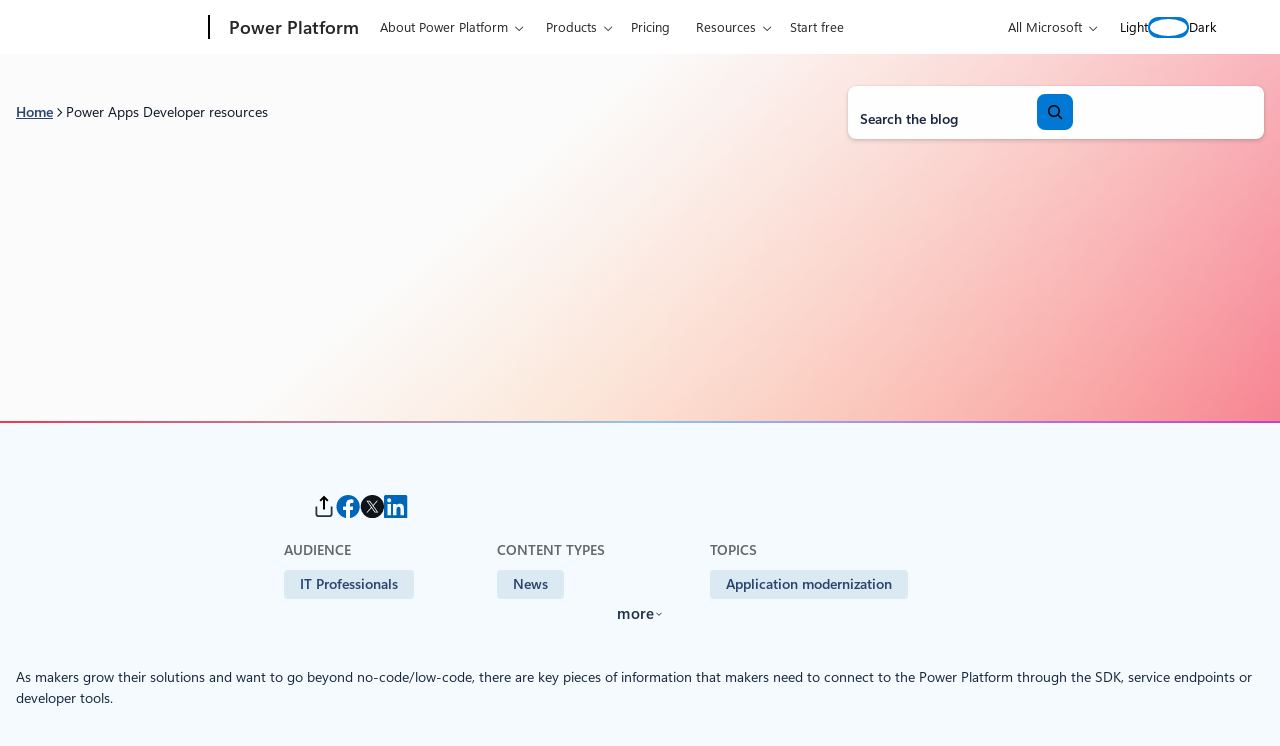

--- FILE ---
content_type: text/html; charset=UTF-8
request_url: https://www.microsoft.com/en-us/power-platform/blog/power-apps/developer-resources/
body_size: 42482
content:
<!DOCTYPE html>
<html lang="en-US">
<head>
	<meta charset="UTF-8" />
	<script>(function(html){html.className = html.className.replace(/\bno-js\b/,'js')})(document.documentElement);</script>
<script>window.addEventListener("DOMContentLoaded",()=>{const t=()=>window.innerWidth-document.body.clientWidth;const e=()=>{document.documentElement.style.setProperty("--wp--custom--scrollbar-width",`${t()}px`)};e();window.addEventListener("resize",e);});</script>

		<link rel="dns-prefetch" href="//target.microsoft.com">
		<link rel="dns-prefetch" href="//microsoftmscompoc.tt.omtrdc.net">
		<link rel="preload" href="https://wcpstatic.microsoft.com/mscc/lib/v2/wcp-consent.js" as="script">
		<link rel="preload" href="https://www.microsoft.com/en-us/power-platform/blog/wp-content/plugins/ms-metrics/assets/js/at.2.9.0.js" as="script">
					<meta name="awa-pageType" content="Power Platform Post">
						<meta name="awa-market" content="en-us">
						<meta name="awa-env" content="Production">
						<meta name="awa‐asst" content="16132">
						<meta name="awa-pgauth" content="Simon Matthews">
						<meta name="awa-publishedDate" content="20210903">
						<meta name="awa-xaudience" content="IT Professionals">
						<meta name="awa-xtag" content="Dataverse,Developer">
						<meta name="awa-xtopic" content="Application modernization,Hyperautomation">
						<meta name="awa-xproduct" content="Power Apps">
						<meta name="awa-xtype" content="News">
			<meta name="viewport" content="width=device-width, initial-scale=1" />
<meta name='robots' content='index, follow, max-image-preview:large, max-snippet:-1, max-video-preview:-1' />
	<style>img:is([sizes="auto" i], [sizes^="auto," i]) { contain-intrinsic-size: 3000px 1500px }</style>
		<script>

		// Define Adobe Target Property
		var at_property = "beedee45-3f39-f022-9e83-653d86f7267c";  // Workspace Name

		! function () {
			window.tt_getCookie = function (t) {
				var e = RegExp(t + "[^;]+").exec(document.cookie);
				return decodeURIComponent(e ? e.toString().replace(/^[^=]+./, "") : "")
			}
			var t = tt_getCookie("MC1"),
				e = tt_getCookie("MSFPC");
			function o(t) {
				return t.split("=")[1].slice(0, 32)
			}
			var n = "";
			if ("" != t) n = o(t);
			else if ("" != e) n = o(e);
			if (n.length > 0) var r = n;
			if (n.length > 0 && at_property != "") {
				window.targetPageParams = function () {
					return {
						"mbox3rdPartyId": r,
						"at_property": at_property
					}
				}
			} else if (at_property != "") {
				window.targetPageParams = function () {
					return {
						"at_property": at_property
					}
				}
			}
		}();

		// ContentSquare functions
		function isEmpty(val) { return (val === undefined || val == null || val.length <= 0) ? true : false; } function key(obj) { return Object.keys(obj) .map(function(k) { return k + "" + obj[k]; }) .join(""); } function distinct(arr) { var result = arr.reduce(function(acc, e) { acc[key(e)] = e; return acc;}, {}); return Object.keys(result) .map(function(k) { return result[k]; }); }

		// Adobe Analytics data collection / ContentSquare ttMeta Object **DO NOT ALTER**
		var tnt_response = "";

		document.addEventListener("at-request-succeeded", function (e) {
			if (e.detail.analyticsDetails != undefined) {

				/*** 1DS ***/
				window.check1DS = function (j) { // function to check either 1DS or JSLL
					if ( (typeof analytics !== 'undefined') && typeof analytics.isInitialized === 'function' && analytics.isInitialized()) { // Check for 1DS
						tnt_response = e.detail;

						//ContentUpdate Event with Target Friendly names
						if (e.detail.responseTokens != undefined) { //checks for friendly name data from response tokens
							console.log("1DS - present with response tokens");

							//ContentUpdate Event with tnta
							analytics.captureContentUpdate(
								{
									actionType: "A",
									behavior: "12",
									content: JSON.stringify({}),
									pageTags: {
										tnta: (tnt_response && tnt_response.analyticsDetails[0] ? tnt_response.analyticsDetails[0].payload.tnta : ''), //a4t data payload
									}
								}
							)

							var tt_activityCount = e.detail.responseTokens.length;
							for (i = 0; i < tt_activityCount; i++) {
								//1DS Content Update
								console.log('1DS - started captureContentCall - i=' + i);
								analytics.captureContentUpdate(
									{
										actionType: "A",
										behavior: "12",
										content: JSON.stringify({}),
										pageTags: {
											tnta: '',  // null out tnta to prevent duplicate A4T hits
											at_activity_name: (tnt_response && tnt_response.responseTokens[i] ? tnt_response.responseTokens[i]["activity.name"] : ''), //friendly name target activity
											at_exp_name: (tnt_response && tnt_response.responseTokens[i] ? tnt_response.responseTokens[i]["experience.name"] : ''), // friendly name target experience
											at_activity_id: (tnt_response && tnt_response.responseTokens[i] ? tnt_response.responseTokens[i]["activity.id"] : ''),
											at_exp_id: (tnt_response && tnt_response.responseTokens[i] ? tnt_response.responseTokens[i]["experience.id"] : '')
										}
									}
								)
							}

							console.log('1DS - completed captureContentCall');
							// ttMETA object set for ContentSquare pickup
							window.ttMETA = typeof(window.ttMETA) != "undefined" ? window.ttMETA : []; var tokens = e.detail.responseTokens; if (isEmpty(tokens)) { return; } var uniqueTokens = distinct(tokens); uniqueTokens.forEach(function(token) { window.ttMETA.push({ 'CampaignName': token["activity.name"], 'CampaignId': token["activity.id"], 'RecipeName': token["experience.name"], 'RecipeId': token["experience.id"], 'OfferId': token["option.id"], 'OfferName': token["option.name"] }); });
						} else {
							console.log("1DS - present, no response tokens");
						}

					} else {
						console.log('1DS - looping 1DS check');
						if(j < 40) {
							j++;
							setTimeout(function(){check1DS(j)}, 250);
							console.log('1DS - looping 1DS check - loop j=' + j);
						}
					}
				};
				check1DS(1);
				/*** /1DS ***/

			}

		});
	</script>
	<script>
		function adobeTargetTracking() {
			var s = document.createElement( 'script' );
			var src = "https://www.microsoft.com/en-us/power-platform/blog/wp-content/plugins/ms-metrics/assets/js/at.2.9.0.js";
			s.setAttribute( 'src', src );
			document.body.appendChild( s );
		}
	</script>
	<!-- Adobe Target -->


	
	<!-- This site is optimized with the Yoast SEO plugin v26.5 - https://yoast.com/wordpress/plugins/seo/ -->
	<link rel="canonical" href="https://www.microsoft.com/en-us/power-platform/blog/2021/09/03/developer-resources/" />
	<meta property="og:locale" content="en_US" />
	<meta property="og:type" content="article" />
	<meta property="og:title" content="Power Apps Developer resources - Microsoft Power Platform Blog" />
	<meta property="og:description" content="As makers grow their solutions and go beyond no-code/low-code, there are key pieces of information that makers need to connect to the Power Platform through the SDK, service endpoints or developer tools... this information is now readily available on the maker portal." />
	<meta property="og:url" content="https://www.microsoft.com/en-us/power-platform/blog/power-apps/developer-resources/" />
	<meta property="og:site_name" content="Microsoft Power Platform Blog" />
	<meta property="article:published_time" content="2021-09-03T16:00:00+00:00" />
	<meta property="article:modified_time" content="2025-06-11T14:52:44+00:00" />
	<meta property="og:image" content="https://www.microsoft.com/en-us/power-platform/blog/wp-content/uploads/2021/08/DevResources.gif" />
	<meta property="og:image:width" content="1513" />
	<meta property="og:image:height" content="888" />
	<meta property="og:image:type" content="image/gif" />
	<meta name="author" content="Simon Matthews" />
	<meta name="twitter:card" content="summary_large_image" />
	<meta name="twitter:label1" content="Written by" />
	<meta name="twitter:data1" content="Simon Matthews" />
	<meta name="twitter:label2" content="Est. reading time" />
	<meta name="twitter:data2" content="1 minute" />
	<script type="application/ld+json" class="yoast-schema-graph">{"@context":"https://schema.org","@graph":[{"@type":"Article","@id":"https://www.microsoft.com/en-us/power-platform/blog/2021/09/03/developer-resources/#article","isPartOf":{"@id":"https://www.microsoft.com/en-us/power-platform/blog/2021/09/03/developer-resources/"},"author":[{"@id":"https://www.microsoft.com/en-us/power-platform/blog/#/schema/person/image/3bdc52153e5fb0b9607e722ee1866209"}],"headline":"Power Apps Developer resources","datePublished":"2021-09-03T16:00:00+00:00","dateModified":"2025-06-11T14:52:44+00:00","mainEntityOfPage":{"@id":"https://www.microsoft.com/en-us/power-platform/blog/2021/09/03/developer-resources/"},"wordCount":117,"commentCount":0,"publisher":{"@id":"https://www.microsoft.com/en-us/power-platform/blog/#organization"},"image":{"@id":"https://www.microsoft.com/en-us/power-platform/blog/2021/09/03/developer-resources/#primaryimage"},"thumbnailUrl":"https://www.microsoft.com/en-us/power-platform/blog/wp-content/uploads/2021/08/DevResources.gif","keywords":["Dataverse","Developer"],"inLanguage":"en-US","potentialAction":[{"@type":"CommentAction","name":"Comment","target":["https://www.microsoft.com/en-us/power-platform/blog/2021/09/03/developer-resources/#respond"]}]},{"@type":"WebPage","@id":"https://www.microsoft.com/en-us/power-platform/blog/2021/09/03/developer-resources/","url":"https://www.microsoft.com/en-us/power-platform/blog/2021/09/03/developer-resources/","name":"Power Apps Developer resources - Microsoft Power Platform Blog","isPartOf":{"@id":"https://www.microsoft.com/en-us/power-platform/blog/#website"},"primaryImageOfPage":{"@id":"https://www.microsoft.com/en-us/power-platform/blog/2021/09/03/developer-resources/#primaryimage"},"image":{"@id":"https://www.microsoft.com/en-us/power-platform/blog/2021/09/03/developer-resources/#primaryimage"},"thumbnailUrl":"https://www.microsoft.com/en-us/power-platform/blog/wp-content/uploads/2021/08/DevResources.gif","datePublished":"2021-09-03T16:00:00+00:00","dateModified":"2025-06-11T14:52:44+00:00","breadcrumb":{"@id":"https://www.microsoft.com/en-us/power-platform/blog/2021/09/03/developer-resources/#breadcrumb"},"inLanguage":"en-US","potentialAction":[{"@type":"ReadAction","target":["https://www.microsoft.com/en-us/power-platform/blog/2021/09/03/developer-resources/"]}]},{"@type":"ImageObject","inLanguage":"en-US","@id":"https://www.microsoft.com/en-us/power-platform/blog/2021/09/03/developer-resources/#primaryimage","url":"https://www.microsoft.com/en-us/power-platform/blog/wp-content/uploads/2021/08/DevResources.gif","contentUrl":"https://www.microsoft.com/en-us/power-platform/blog/wp-content/uploads/2021/08/DevResources.gif","width":1513,"height":888,"caption":"graphical user interface, application, Teams"},{"@type":"BreadcrumbList","@id":"https://www.microsoft.com/en-us/power-platform/blog/2021/09/03/developer-resources/#breadcrumb","itemListElement":[{"@type":"ListItem","position":1,"name":"Home","item":"https://www.microsoft.com/en-us/power-platform/blog/"},{"@type":"ListItem","position":2,"name":"Power Apps Developer resources"}]},{"@type":"WebSite","@id":"https://www.microsoft.com/en-us/power-platform/blog/#website","url":"https://www.microsoft.com/en-us/power-platform/blog/","name":"Microsoft Power Platform Blog","description":"Innovate with Business Apps","publisher":{"@id":"https://www.microsoft.com/en-us/power-platform/blog/#organization"},"potentialAction":[{"@type":"SearchAction","target":{"@type":"EntryPoint","urlTemplate":"https://www.microsoft.com/en-us/power-platform/blog/?s={search_term_string}"},"query-input":{"@type":"PropertyValueSpecification","valueRequired":true,"valueName":"search_term_string"}}],"inLanguage":"en-US"},{"@type":"Organization","@id":"https://www.microsoft.com/en-us/power-platform/blog/#organization","name":"Microsoft Power Platform Blog","url":"https://www.microsoft.com/en-us/power-platform/blog/","logo":{"@type":"ImageObject","inLanguage":"en-US","@id":"https://www.microsoft.com/en-us/power-platform/blog/#/schema/logo/image/","url":"https://www.microsoft.com/en-us/power-platform/blog/wp-content/uploads/2020/03/Microsoft-Logo-e1685482038800.png","contentUrl":"https://www.microsoft.com/en-us/power-platform/blog/wp-content/uploads/2020/03/Microsoft-Logo-e1685482038800.png","width":194,"height":145,"caption":"Microsoft Power Platform Blog"},"image":{"@id":"https://www.microsoft.com/en-us/power-platform/blog/#/schema/logo/image/"}},{"@type":"Person","@id":"https://www.microsoft.com/en-us/power-platform/blog/#/schema/person/image/3bdc52153e5fb0b9607e722ee1866209","name":"Simon Matthews","image":{"@type":"ImageObject","inLanguage":"en-US","@id":"https://www.microsoft.com/en-us/power-platform/blog/#/schema/person/image/d4ba0b116d45ca2ac377a31debf45ae6","url":"https://www.microsoft.com/en-us/power-platform/blog/wp-content/uploads/2024/06/Simon-Matthews.png","contentUrl":"https://www.microsoft.com/en-us/power-platform/blog/wp-content/uploads/2024/06/Simon-Matthews.png","width":96,"height":96,"caption":"Simon Matthews"},"url":"https://www.microsoft.com/en-us/power-platform/blog/author/simon-matthews/"}]}</script>
	<!-- / Yoast SEO plugin. -->


<title>Power Apps Developer resources - Microsoft Power Platform Blog</title>
<link rel='dns-prefetch' href='//www.microsoft.com' />
<link rel='dns-prefetch' href='//wcpstatic.microsoft.com' />
<link rel='dns-prefetch' href='//js.monitor.azure.com' />
<link rel="alternate" type="application/rss+xml" title="Microsoft Power Platform Blog &raquo; Feed" href="https://www.microsoft.com/en-us/power-platform/blog/feed/" />
<link rel='stylesheet' id='bloginabox-theme-uhf-header-style-css' href='https://www.microsoft.com/en-us/power-platform/blog/wp-content/themes/blog-in-a-box/dist/blocks/uhf-header/style.css?ver=fdb9e30aa6d33a0162f97c082a5d7c9a8acfd5b1a1288089430dfb72c73d0558' media='all' />
<link rel='stylesheet' id='bloginabox-theme-breadcrumbs-style-css' href='https://www.microsoft.com/en-us/power-platform/blog/wp-content/themes/blog-in-a-box/dist/blocks/breadcrumbs/style.css?ver=80598e352d59a952a356af5860f069474c4e7f0b6c2aec60568f93a210426046' media='all' />
<link rel='stylesheet' id='wp-block-search-css' href='https://www.microsoft.com/en-us/power-platform/blog/wp-includes/blocks/search/style.min.css?ver=6.8.3' media='all' />
<link rel='stylesheet' id='bloginabox-theme-core/search-css' href='https://www.microsoft.com/en-us/power-platform/blog/wp-content/themes/blog-in-a-box/dist/blocks/autoenqueue/core/search.css?ver=84044bc8e039185474c7' media='all' />
<style id='power-platform-theme-core/search-inline-css'>
.wp-block-search{max-width:100%}.wp-block-search__button-inside .wp-block-search__button{--button-background:var(--wp--custom--color--core--brilliant-blue--500);--button-background-active:var(--wp--custom--color--core--brilliant-blue--800);--button-background-hover:var(--wp--custom--color--core--brilliant-blue--600);--button-border:2px solid var(--wp--custom--color--core--brilliant-blue--500);--button-border-active:2px solid var(--wp--custom--color--core--brilliant-blue--800);--button-border-hover:2px solid var(--wp--custom--color--core--brilliant-blue--600);--button-foreground:var(--wp--custom--color--core--pure--white);--button-foreground-hover:var(--wp--custom--color--core--pure--white);--button-foreground-active:var(--wp--custom--color--core--pure--white)}.dark .wp-block-search__button-inside .wp-block-search__button{--button-background:var(--wp--custom--color--core--sky-blue--300);--button-background-active:var(--wp--custom--color--core--sky-blue--200);--button-background-hover:var(--wp--custom--color--core--sky-blue--200);--button-border:2px solid var(--wp--custom--color--core--sky-blue--300);--button-border-active:2px solid var(--wp--custom--color--core--sky-blue--50);--button-border-hover:2px solid var(--wp--custom--color--core--sky-blue--200);--button-foreground:var(--wp--custom--color--core--dark-blue--900);--button-foreground-hover:var(--wp--custom--color--core--dark-blue--900);--button-foreground-active:var(--wp--custom--color--core--dark-blue--900)}.wp-block-search__button-inside .wp-block-search__button svg{rotate:y 180deg}

</style>
<style id='wp-block-columns-inline-css'>
.wp-block-columns{align-items:normal!important;box-sizing:border-box;display:flex;flex-wrap:wrap!important}@media (min-width:782px){.wp-block-columns{flex-wrap:nowrap!important}}.wp-block-columns.are-vertically-aligned-top{align-items:flex-start}.wp-block-columns.are-vertically-aligned-center{align-items:center}.wp-block-columns.are-vertically-aligned-bottom{align-items:flex-end}@media (max-width:781px){.wp-block-columns:not(.is-not-stacked-on-mobile)>.wp-block-column{flex-basis:100%!important}}@media (min-width:782px){.wp-block-columns:not(.is-not-stacked-on-mobile)>.wp-block-column{flex-basis:0;flex-grow:1}.wp-block-columns:not(.is-not-stacked-on-mobile)>.wp-block-column[style*=flex-basis]{flex-grow:0}}.wp-block-columns.is-not-stacked-on-mobile{flex-wrap:nowrap!important}.wp-block-columns.is-not-stacked-on-mobile>.wp-block-column{flex-basis:0;flex-grow:1}.wp-block-columns.is-not-stacked-on-mobile>.wp-block-column[style*=flex-basis]{flex-grow:0}:where(.wp-block-columns){margin-bottom:1.75em}:where(.wp-block-columns.has-background){padding:1.25em 2.375em}.wp-block-column{flex-grow:1;min-width:0;overflow-wrap:break-word;word-break:break-word}.wp-block-column.is-vertically-aligned-top{align-self:flex-start}.wp-block-column.is-vertically-aligned-center{align-self:center}.wp-block-column.is-vertically-aligned-bottom{align-self:flex-end}.wp-block-column.is-vertically-aligned-stretch{align-self:stretch}.wp-block-column.is-vertically-aligned-bottom,.wp-block-column.is-vertically-aligned-center,.wp-block-column.is-vertically-aligned-top{width:100%}
</style>
<link rel='stylesheet' id='bloginabox-theme-core/columns-css' href='https://www.microsoft.com/en-us/power-platform/blog/wp-content/themes/blog-in-a-box/dist/blocks/autoenqueue/core/columns.css?ver=3132d7d19664d9e93294' media='all' />
<link rel='stylesheet' id='bloginabox-theme-card-style-css' href='https://www.microsoft.com/en-us/power-platform/blog/wp-content/themes/blog-in-a-box/dist/blocks/card/style.css?ver=dc0c8d1083dd0fa552c08375626f51b19731f474f914fdbb3e2b131449c5f8a9' media='all' />
<style id='power-platform-theme-bloginabox-theme/card-inline-css'>
.wp-block-bloginabox-theme-card .card-block{--card-border:1px solid var(--wp--preset--color--border)}.wp-block-bloginabox-theme-card .card-block--banner{--card-block-title-font-weight:600}

</style>
<style id='wp-block-group-inline-css'>
.wp-block-group{box-sizing:border-box}:where(.wp-block-group.wp-block-group-is-layout-constrained){position:relative}
</style>
<link rel='stylesheet' id='bloginabox-theme-core/group-css' href='https://www.microsoft.com/en-us/power-platform/blog/wp-content/themes/blog-in-a-box/dist/blocks/autoenqueue/core/group.css?ver=abf2107f408ca77215d5' media='all' />
<link rel='stylesheet' id='power-platform-theme-core/group-css' href='https://www.microsoft.com/en-us/power-platform/blog/wp-content/themes/power-platform/dist/blocks/autoenqueue/core/group.css?ver=52449324c078461109d2' media='all' />
<style id='wp-block-separator-inline-css'>
@charset "UTF-8";.wp-block-separator{border:none;border-top:2px solid}:root :where(.wp-block-separator.is-style-dots){height:auto;line-height:1;text-align:center}:root :where(.wp-block-separator.is-style-dots):before{color:currentColor;content:"···";font-family:serif;font-size:1.5em;letter-spacing:2em;padding-left:2em}.wp-block-separator.is-style-dots{background:none!important;border:none!important}
</style>
<style id='bloginabox-theme-core/separator-inline-css'>
:root{--separator-background:var(--wp--custom--color--core--special--tropical-tides);--separator-height:2px}body.dark{--separator-background:var(--wp--custom--color--core--special--neon-shore)}.wp-block-separator{background:var(--separator-background)!important;border:none!important;height:var(--separator-height)!important;margin-bottom:0;margin-top:0;overflow:visible;padding-bottom:var(--separator-padding-bottom,0)!important;padding-top:var(--separator-padding-top,0)!important;position:relative;width:100%}.wp-block-separator.is-style-thin{--separator-height:1px}.wp-block-separator.is-style-thick{--separator-height:4px}.wp-block-separator.is-style-x-thick{--separator-height:8px}@media (forced-colors:active){.wp-block-separator{background:CanvasText!important}}

</style>
<style id='power-platform-theme-core/separator-inline-css'>
.wp-block-separator.is-style-hero{--separator-background:var(--wp--preset--gradient--separator);--separator-margin-bottom:0;--separator-margin-top:0;--separator-width:2px;background:var(--separator-background);border:none!important;height:var(--separator-width,2px)}

</style>
<style id='bloginabox-theme-social-share-style-inline-css'>
:root{--social-share-headline-text-transform:uppercase;--social-share-headline-color:var(--wp--custom--color--core--warm-gray--800);--social-share-headline-font-size:var(--wp--preset--font-size--eyebrow-medium)}body.dark{--social-share-headline-color:var(--wp--custom--color--core--mint-green--300)}.social-share{align-items:center;display:flex;gap:var(--wp--preset--spacing--sm);margin-bottom:var(--wp--preset--spacing--lg)!important}@media (min-width:53.75rem){.social-share{display:block}}.social-share__list{display:flex;flex-wrap:wrap;gap:var(--wp--preset--spacing--sm);justify-content:flex-start;list-style:none;margin:0;padding:0;width:100%}@media (min-width:53.75rem){.social-share__list{justify-content:center}}@media (min-width:90rem){.social-share__list{justify-content:flex-end}}.social-share__link{color:inherit;display:block;position:relative;transition:opacity var(--wp--custom--transitions--timing--fast)}.social-share__link svg{height:23px;width:24px}.social-share__link:hover{opacity:.8}.social-share__headline{color:var(--social-share-headline-color);font-size:var(--social-share-headline-font-size);margin-bottom:0;margin-top:0;text-transform:var(--social-share-headline-text-transform);white-space:nowrap}@media (min-width:53.75rem){.social-share__headline{margin-bottom:var(--wp--preset--spacing--sm)}}.social-share__copy-notice{background-color:var(--wp--custom--color--core--brown-black--500);border-radius:var(--wp--custom--radius--core--xs);bottom:100%;color:var(--wp--custom--color--core--pure--white);font-size:var(--wp--custom--font--size--core--body--100);left:50%;letter-spacing:3%;margin-bottom:var(--wp--custom--spacing--core--100);opacity:0;padding:var(--wp--custom--spacing--core--100) var(--wp--custom--spacing--core--200);pointer-events:none;position:absolute;transform:translateX(-50%);transition:opacity .3s ease,visibility .3s ease;visibility:hidden;white-space:nowrap;z-index:10}.social-share__copy-notice.visible{opacity:1;pointer-events:auto;visibility:visible}.dark .social-share__copy-notice{background-color:var(--wp--custom--color--core--pale-gray--300);color:var(--wp--custom--color--core--dark-blue--900)}.dark .social-share--share-link path{stroke:var(--wp--custom--color--core--pure--white)}@media (forced-colors:active){.social-share--share-link path{stroke:ButtonText}}

</style>
<style id='wp-block-spacer-inline-css'>
.wp-block-spacer{clear:both}
</style>
<link rel='stylesheet' id='bloginabox-theme-post-taxonomy-list-style-css' href='https://www.microsoft.com/en-us/power-platform/blog/wp-content/themes/blog-in-a-box/dist/blocks/post-taxonomy-list/style.css?ver=e7bdf2e234084ee4b5606ef03d20b27b0240e3fbeac1394144b3d01f55c96853' media='all' />
<style id='power-platform-theme-bloginabox-theme/post-taxonomy-list-inline-css'>
.wp-block-bloginabox-theme-post-taxonomy-list{--taxonomy-terms-heading-foreground:var(--wp--preset--color--highlight)}

</style>
<style id='wp-block-post-content-inline-css'>
.wp-block-post-content{display:flow-root}
</style>
<style id='bloginabox-theme-core/post-content-inline-css'>
.wp-block-post-content h1,.wp-block-post-content h2,.wp-block-post-content h3,.wp-block-post-content h4,.wp-block-post-content h5,.wp-block-post-content h6{text-wrap:wrap}

</style>
<style id='power-platform-theme-core/post-content-inline-css'>
.wp-block-post-content{--content-background-image-light:none;--content-background-image-dark:none;container-type:inline-size;isolation:isolate;overflow:hidden;position:relative}.wp-block-post-content:before{background:var(--content-background-image-light) center top /cover no-repeat;bottom:auto;content:"";height:2000px;left:0;-webkit-mask-image:linear-gradient(0deg,#000,#000 77.25%,transparent);mask-image:linear-gradient(0deg,#000,#000 77.25%,transparent);position:absolute;right:0;rotate:x 180deg;top:0;z-index:-2}.dark .wp-block-post-content:before{background-image:var(--content-background-image-dark);height:744px;-webkit-mask-image:linear-gradient(0deg,#000,#000 65.86%,transparent);mask-image:linear-gradient(0deg,#000,#000 65.86%,transparent)}.wp-block-post-content h1,.wp-block-post-content h2,.wp-block-post-content h3,.wp-block-post-content h4,.wp-block-post-content h5,.wp-block-post-content h6{text-wrap:wrap}.page-template-power-apps .wp-block-post-content{--content-background-image-light:url(/en-us/power-platform/blog/wp-content/themes/power-platform/dist/blocks/autoenqueue/core/../../../images/brand/gradient-mesh-magenta-light.jpg)}.page-template-power-automate .wp-block-post-content{--content-background-image-light:url(/en-us/power-platform/blog/wp-content/themes/power-platform/dist/blocks/autoenqueue/core/../../../images/brand/gradient-mesh-blue-light.jpg);--content-background-image-dark:url(/en-us/power-platform/blog/wp-content/themes/power-platform/dist/blocks/autoenqueue/core/../../../images/gradient-mesh-blue-dark.jpg)}.page-template-power-pages .wp-block-post-content{--content-background-image-light:url(/en-us/power-platform/blog/wp-content/themes/power-platform/dist/blocks/autoenqueue/core/../../../images/brand/gradient-mesh-red-light.jpg);--content-background-image-dark:url(/en-us/power-platform/blog/wp-content/themes/power-platform/dist/blocks/autoenqueue/core/../../../images/brand/gradient-mesh-red-dark.jpg)}.single .wp-block-post-content{overflow:visible}

</style>
<link rel='stylesheet' id='bloginabox-theme-author-overview-style-css' href='https://www.microsoft.com/en-us/power-platform/blog/wp-content/themes/blog-in-a-box/dist/blocks/author-overview/style.css?ver=75886b6ae8ce2bb64a2e8f040cf0de1d14f5287f8b5446104a0c56d73b415014' media='all' />
<style id='power-platform-theme-bloginabox-theme/author-overview-inline-css'>
:root{--author-overview-card-link-icon-background-color:var(--button-background);--author-overview-card-link-icon-background-color-hover:var(--button-background-hover)}.single .wp-block-bloginabox-theme-author-overview{--wp--style--global--wide-size:1228px}@media (max-width:53.688rem){.single .wp-block-bloginabox-theme-author-overview .author-overview--compact{background:transparent;border-radius:0;box-shadow:none;padding:0}.single .wp-block-bloginabox-theme-author-overview .author-overview__avatar{margin-left:0}.single .wp-block-bloginabox-theme-author-overview .author-overview__social{justify-content:start}}

</style>
<style id='bloginabox-theme-carousel-item-style-inline-css'>
.wp-block-bloginabox-theme-carousel-item{height:100%}.wp-block-bloginabox-theme-carousel-item .wp-block-bloginabox-theme-card{display:flex}.wp-block-bloginabox-theme-carousel-item .wp-block-bloginabox-theme-card .card-block{display:flex;flex-direction:column}.wp-block-bloginabox-theme-carousel-item .wp-block-bloginabox-theme-card .card-block .card-block__content-wrapper{flex-grow:1}.wp-block-bloginabox-theme-carousel-item .wp-block-bloginabox-theme-card--default{margin-left:2px;margin-right:2px}

</style>
<link rel='stylesheet' id='bloginabox-theme-carousel-style-css' href='https://www.microsoft.com/en-us/power-platform/blog/wp-content/themes/blog-in-a-box/dist/blocks/carousel/style.css?ver=769e77d11a15d4339df81d40fffd0757e0e3191774e71979f28f81be46169e6e' media='all' />
<style id='wp-block-heading-inline-css'>
h1.has-background,h2.has-background,h3.has-background,h4.has-background,h5.has-background,h6.has-background{padding:1.25em 2.375em}h1.has-text-align-left[style*=writing-mode]:where([style*=vertical-lr]),h1.has-text-align-right[style*=writing-mode]:where([style*=vertical-rl]),h2.has-text-align-left[style*=writing-mode]:where([style*=vertical-lr]),h2.has-text-align-right[style*=writing-mode]:where([style*=vertical-rl]),h3.has-text-align-left[style*=writing-mode]:where([style*=vertical-lr]),h3.has-text-align-right[style*=writing-mode]:where([style*=vertical-rl]),h4.has-text-align-left[style*=writing-mode]:where([style*=vertical-lr]),h4.has-text-align-right[style*=writing-mode]:where([style*=vertical-rl]),h5.has-text-align-left[style*=writing-mode]:where([style*=vertical-lr]),h5.has-text-align-right[style*=writing-mode]:where([style*=vertical-rl]),h6.has-text-align-left[style*=writing-mode]:where([style*=vertical-lr]),h6.has-text-align-right[style*=writing-mode]:where([style*=vertical-rl]){rotate:180deg}
</style>
<style id='wp-block-paragraph-inline-css'>
.is-small-text{font-size:.875em}.is-regular-text{font-size:1em}.is-large-text{font-size:2.25em}.is-larger-text{font-size:3em}.has-drop-cap:not(:focus):first-letter{float:left;font-size:8.4em;font-style:normal;font-weight:100;line-height:.68;margin:.05em .1em 0 0;text-transform:uppercase}body.rtl .has-drop-cap:not(:focus):first-letter{float:none;margin-left:.1em}p.has-drop-cap.has-background{overflow:hidden}:root :where(p.has-background){padding:1.25em 2.375em}:where(p.has-text-color:not(.has-link-color)) a{color:inherit}p.has-text-align-left[style*="writing-mode:vertical-lr"],p.has-text-align-right[style*="writing-mode:vertical-rl"]{rotate:180deg}
</style>
<style id='wp-block-post-template-inline-css'>
.wp-block-post-template{box-sizing:border-box;list-style:none;margin-bottom:0;margin-top:0;max-width:100%;padding:0}.wp-block-post-template.is-flex-container{display:flex;flex-direction:row;flex-wrap:wrap;gap:1.25em}.wp-block-post-template.is-flex-container>li{margin:0;width:100%}@media (min-width:600px){.wp-block-post-template.is-flex-container.is-flex-container.columns-2>li{width:calc(50% - .625em)}.wp-block-post-template.is-flex-container.is-flex-container.columns-3>li{width:calc(33.33333% - .83333em)}.wp-block-post-template.is-flex-container.is-flex-container.columns-4>li{width:calc(25% - .9375em)}.wp-block-post-template.is-flex-container.is-flex-container.columns-5>li{width:calc(20% - 1em)}.wp-block-post-template.is-flex-container.is-flex-container.columns-6>li{width:calc(16.66667% - 1.04167em)}}@media (max-width:600px){.wp-block-post-template-is-layout-grid.wp-block-post-template-is-layout-grid.wp-block-post-template-is-layout-grid.wp-block-post-template-is-layout-grid{grid-template-columns:1fr}}.wp-block-post-template-is-layout-constrained>li>.alignright,.wp-block-post-template-is-layout-flow>li>.alignright{float:right;margin-inline-end:0;margin-inline-start:2em}.wp-block-post-template-is-layout-constrained>li>.alignleft,.wp-block-post-template-is-layout-flow>li>.alignleft{float:left;margin-inline-end:2em;margin-inline-start:0}.wp-block-post-template-is-layout-constrained>li>.aligncenter,.wp-block-post-template-is-layout-flow>li>.aligncenter{margin-inline-end:auto;margin-inline-start:auto}
</style>
<style id='wp-block-button-inline-css'>
.wp-block-button__link{align-content:center;box-sizing:border-box;cursor:pointer;display:inline-block;height:100%;text-align:center;word-break:break-word}.wp-block-button__link.aligncenter{text-align:center}.wp-block-button__link.alignright{text-align:right}:where(.wp-block-button__link){border-radius:9999px;box-shadow:none;padding:calc(.667em + 2px) calc(1.333em + 2px);text-decoration:none}.wp-block-button[style*=text-decoration] .wp-block-button__link{text-decoration:inherit}.wp-block-buttons>.wp-block-button.has-custom-width{max-width:none}.wp-block-buttons>.wp-block-button.has-custom-width .wp-block-button__link{width:100%}.wp-block-buttons>.wp-block-button.has-custom-font-size .wp-block-button__link{font-size:inherit}.wp-block-buttons>.wp-block-button.wp-block-button__width-25{width:calc(25% - var(--wp--style--block-gap, .5em)*.75)}.wp-block-buttons>.wp-block-button.wp-block-button__width-50{width:calc(50% - var(--wp--style--block-gap, .5em)*.5)}.wp-block-buttons>.wp-block-button.wp-block-button__width-75{width:calc(75% - var(--wp--style--block-gap, .5em)*.25)}.wp-block-buttons>.wp-block-button.wp-block-button__width-100{flex-basis:100%;width:100%}.wp-block-buttons.is-vertical>.wp-block-button.wp-block-button__width-25{width:25%}.wp-block-buttons.is-vertical>.wp-block-button.wp-block-button__width-50{width:50%}.wp-block-buttons.is-vertical>.wp-block-button.wp-block-button__width-75{width:75%}.wp-block-button.is-style-squared,.wp-block-button__link.wp-block-button.is-style-squared{border-radius:0}.wp-block-button.no-border-radius,.wp-block-button__link.no-border-radius{border-radius:0!important}:root :where(.wp-block-button .wp-block-button__link.is-style-outline),:root :where(.wp-block-button.is-style-outline>.wp-block-button__link){border:2px solid;padding:.667em 1.333em}:root :where(.wp-block-button .wp-block-button__link.is-style-outline:not(.has-text-color)),:root :where(.wp-block-button.is-style-outline>.wp-block-button__link:not(.has-text-color)){color:currentColor}:root :where(.wp-block-button .wp-block-button__link.is-style-outline:not(.has-background)),:root :where(.wp-block-button.is-style-outline>.wp-block-button__link:not(.has-background)){background-color:initial;background-image:none}
</style>
<link rel='stylesheet' id='bloginabox-theme-core/button-css' href='https://www.microsoft.com/en-us/power-platform/blog/wp-content/themes/blog-in-a-box/dist/blocks/autoenqueue/core/button.css?ver=8433cbe3d986a1c48d4b' media='all' />
<style id='power-platform-theme-core/button-inline-css'>
.wp-block-button{--sidebar-style-post-link-color:var(--button-foreground);--sidebar-style-post-link-color-hover:var(--button-foreground-hover);--sidebar-style-post-link-text-decoration:var(--button-text-decoration);--sidebar-style-post-link-text-decoration-hover:var(--button-text-decoration)}.promotional__content .wp-block-buttons .wp-block-button,.wp-block-button{--button-background:var(--wp--custom--color--core--brilliant-blue--500);--button-background-hover:var(--wp--custom--color--core--brilliant-blue--700);--button-background-active:var(--wp--custom--color--core--brilliant-blue--800);--button-border:2px solid var(--button-background);--button-border-hover:2px solid var(--button-background-hover);--button-border-active:2px solid var(--button-background-active);--button-foreground:var(--wp--custom--color--core--pure--white);--button-foreground-hover:var(--button-foreground);--button-foreground-active:var(--button-foreground)}.dark .promotional__content .wp-block-buttons .wp-block-button,.dark .wp-block-button{--button-background:var(--wp--custom--color--core--sky-blue--300);--button-background-hover:var(--wp--custom--color--core--sky-blue--500);--button-background-active:var(--wp--custom--color--core--sky-blue--600);--button-border:2px solid var(--button-background);--button-border-hover:2px solid var(--button-background-hover);--button-border-active:2px solid var(--button-background-active);--button-foreground:var(--wp--custom--color--core--dark-blue--900);--button-foreground-hover:var(--button-foreground);--button-foreground-active:var(--button-foreground)}.wp-block-button.is-style-leading-chevron{--button-border:0;--button-border-hover:0;--button-border-active:0}.promotional__content .wp-block-buttons .wp-block-button.is-style-secondary,.wp-block-button.is-style-secondary{--button-background:transparent;--button-border:2px solid var(--wp--preset--color--accent-subtle);--button-foreground:var(--wp--preset--color--accent-subtle)}.dark .promotional__content .wp-block-buttons .wp-block-button.is-style-secondary,.dark .wp-block-button.is-style-secondary{--button-border:2px solid var(--wp--preset--color--accent-strong);--button-foreground:var(--wp--preset--color--accent-strong)}

</style>
<style id='wp-block-buttons-inline-css'>
.wp-block-buttons{box-sizing:border-box}.wp-block-buttons.is-vertical{flex-direction:column}.wp-block-buttons.is-vertical>.wp-block-button:last-child{margin-bottom:0}.wp-block-buttons>.wp-block-button{display:inline-block;margin:0}.wp-block-buttons.is-content-justification-left{justify-content:flex-start}.wp-block-buttons.is-content-justification-left.is-vertical{align-items:flex-start}.wp-block-buttons.is-content-justification-center{justify-content:center}.wp-block-buttons.is-content-justification-center.is-vertical{align-items:center}.wp-block-buttons.is-content-justification-right{justify-content:flex-end}.wp-block-buttons.is-content-justification-right.is-vertical{align-items:flex-end}.wp-block-buttons.is-content-justification-space-between{justify-content:space-between}.wp-block-buttons.aligncenter{text-align:center}.wp-block-buttons:not(.is-content-justification-space-between,.is-content-justification-right,.is-content-justification-left,.is-content-justification-center) .wp-block-button.aligncenter{margin-left:auto;margin-right:auto;width:100%}.wp-block-buttons[style*=text-decoration] .wp-block-button,.wp-block-buttons[style*=text-decoration] .wp-block-button__link{text-decoration:inherit}.wp-block-buttons.has-custom-font-size .wp-block-button__link{font-size:inherit}.wp-block-buttons .wp-block-button__link{width:100%}.wp-block-button.aligncenter{text-align:center}
</style>
<link rel='stylesheet' id='bloginabox-theme-promotional-style-css' href='https://www.microsoft.com/en-us/power-platform/blog/wp-content/themes/blog-in-a-box/dist/blocks/promotional/style.css?ver=5dff22e663fcd92e881ee055761973a0dd490b6c9458e0aea107814edcd3279f' media='all' />
<link rel='stylesheet' id='power-platform-theme-bloginabox-theme/promotional-css' href='https://www.microsoft.com/en-us/power-platform/blog/wp-content/themes/power-platform/dist/blocks/autoenqueue/bloginabox-theme/promotional.css?ver=3d0bf43b7f01d093e540' media='all' />
<style id='bloginabox-theme-uhf-footer-style-inline-css'>
.c-uhff{margin-top:0!important}

</style>
<link rel='stylesheet' id='wp-block-library-css' href='https://www.microsoft.com/en-us/power-platform/blog/wp-includes/css/dist/block-library/common.min.css?ver=6.8.3' media='all' />
<link rel='stylesheet' id='tenup-inline-icon-css' href='https://www.microsoft.com/en-us/power-platform/blog/wp-content/plugins/ui-kit-icons//dist/css/inline-icon-css.css' media='all' />
<style id='global-styles-inline-css'>
:root{--wp--preset--aspect-ratio--square: 1;--wp--preset--aspect-ratio--4-3: 4/3;--wp--preset--aspect-ratio--3-4: 3/4;--wp--preset--aspect-ratio--3-2: 3/2;--wp--preset--aspect-ratio--2-3: 2/3;--wp--preset--aspect-ratio--16-9: 16/9;--wp--preset--aspect-ratio--9-16: 9/16;--wp--preset--aspect-ratio--21-9: 21/9;--wp--preset--aspect-ratio--1-1: 1/1;--wp--preset--color--black: #000000;--wp--preset--color--cyan-bluish-gray: #abb8c3;--wp--preset--color--white: #ffffff;--wp--preset--color--pale-pink: #f78da7;--wp--preset--color--vivid-red: #cf2e2e;--wp--preset--color--luminous-vivid-orange: #ff6900;--wp--preset--color--luminous-vivid-amber: #fcb900;--wp--preset--color--light-green-cyan: #7bdcb5;--wp--preset--color--vivid-green-cyan: #00d084;--wp--preset--color--pale-cyan-blue: #8ed1fc;--wp--preset--color--vivid-cyan-blue: #0693e3;--wp--preset--color--vivid-purple: #9b51e0;--wp--preset--color--accent: var(--wp--custom--color--accent--light);--wp--preset--color--accent-strong: var(--wp--custom--color--accent-strong--light);--wp--preset--color--accent-subtle: var(--wp--custom--color--accent-subtle--light);--wp--preset--color--border: var(--wp--custom--color--border--light);--wp--preset--color--fade: var(--wp--custom--color--fade--light);--wp--preset--color--highlight: var(--wp--custom--color--highlight--light);--wp--preset--color--icon: var(--wp--custom--color--icon--light);--wp--preset--color--strong: var(--wp--custom--color--strong--light);--wp--preset--color--subtle: var(--wp--custom--color--subtle--light);--wp--preset--color--surface: var(--wp--custom--color--surface--light);--wp--preset--gradient--vivid-cyan-blue-to-vivid-purple: linear-gradient(135deg,rgba(6,147,227,1) 0%,rgb(155,81,224) 100%);--wp--preset--gradient--light-green-cyan-to-vivid-green-cyan: linear-gradient(135deg,rgb(122,220,180) 0%,rgb(0,208,130) 100%);--wp--preset--gradient--luminous-vivid-amber-to-luminous-vivid-orange: linear-gradient(135deg,rgba(252,185,0,1) 0%,rgba(255,105,0,1) 100%);--wp--preset--gradient--luminous-vivid-orange-to-vivid-red: linear-gradient(135deg,rgba(255,105,0,1) 0%,rgb(207,46,46) 100%);--wp--preset--gradient--very-light-gray-to-cyan-bluish-gray: linear-gradient(135deg,rgb(238,238,238) 0%,rgb(169,184,195) 100%);--wp--preset--gradient--cool-to-warm-spectrum: linear-gradient(135deg,rgb(74,234,220) 0%,rgb(151,120,209) 20%,rgb(207,42,186) 40%,rgb(238,44,130) 60%,rgb(251,105,98) 80%,rgb(254,248,76) 100%);--wp--preset--gradient--blush-light-purple: linear-gradient(135deg,rgb(255,206,236) 0%,rgb(152,150,240) 100%);--wp--preset--gradient--blush-bordeaux: linear-gradient(135deg,rgb(254,205,165) 0%,rgb(254,45,45) 50%,rgb(107,0,62) 100%);--wp--preset--gradient--luminous-dusk: linear-gradient(135deg,rgb(255,203,112) 0%,rgb(199,81,192) 50%,rgb(65,88,208) 100%);--wp--preset--gradient--pale-ocean: linear-gradient(135deg,rgb(255,245,203) 0%,rgb(182,227,212) 50%,rgb(51,167,181) 100%);--wp--preset--gradient--electric-grass: linear-gradient(135deg,rgb(202,248,128) 0%,rgb(113,206,126) 100%);--wp--preset--gradient--midnight: linear-gradient(135deg,rgb(2,3,129) 0%,rgb(40,116,252) 100%);--wp--preset--gradient--fade: var(--wp--custom--gradient--magenta-white-blue);--wp--preset--gradient--media: var(--wp--custom--gradient--green-teal);--wp--preset--gradient--separator: var(--wp--custom--gradient--green-teal-blue);--wp--preset--gradient--text: var(--wp--custom--gradient--teal-teal-blue-magenta);--wp--preset--font-size--small: 13px;--wp--preset--font-size--medium: clamp(14px, 0.875rem + ((1vw - 3.75px) * 0.563), 20px);--wp--preset--font-size--large: clamp(22.041px, 1.378rem + ((1vw - 3.75px) * 1.311), 36px);--wp--preset--font-size--x-large: clamp(25.014px, 1.563rem + ((1vw - 3.75px) * 1.595), 42px);--wp--preset--font-size--display-xlarge: var(--wp--custom--font--size--core--display--300);--wp--preset--font-size--display-large: var(--wp--custom--font--size--core--display--200);--wp--preset--font-size--display-small: var(--wp--custom--font--size--core--display--100);--wp--preset--font-size--h-1: var(--wp--custom--font--size--core--heading--1);--wp--preset--font-size--h-2: var(--wp--custom--font--size--core--heading--2);--wp--preset--font-size--h-3: var(--wp--custom--font--size--core--heading--3);--wp--preset--font-size--h-4: var(--wp--custom--font--size--core--heading--4);--wp--preset--font-size--h-5: var(--wp--custom--font--size--core--heading--5);--wp--preset--font-size--h-6: var(--wp--custom--font--size--core--heading--6);--wp--preset--font-size--subhead-large: var(--wp--custom--font--size--core--subhead--300);--wp--preset--font-size--subhead-medium: var(--wp--custom--font--size--core--subhead--200);--wp--preset--font-size--subhead-small: var(--wp--custom--font--size--core--subhead--100);--wp--preset--font-size--body-large: var(--wp--custom--font--size--core--body--400);--wp--preset--font-size--body-medium: var(--wp--custom--font--size--core--body--300);--wp--preset--font-size--body-small: var(--wp--custom--font--size--core--body--200);--wp--preset--font-size--body-xsmall: var(--wp--custom--font--size--core--body--100);--wp--preset--font-size--eyebrow-large: var(--wp--custom--font--size--core--eyebrow--300);--wp--preset--font-size--eyebrow-medium: var(--wp--custom--font--size--core--eyebrow--200);--wp--preset--font-size--eyebrow-small: var(--wp--custom--font--size--core--eyebrow--100);--wp--preset--font-family--primary: Segoe UI;--wp--preset--spacing--20: 0.44rem;--wp--preset--spacing--30: 0.67rem;--wp--preset--spacing--40: 1rem;--wp--preset--spacing--50: 1.5rem;--wp--preset--spacing--60: 2.25rem;--wp--preset--spacing--70: 3.38rem;--wp--preset--spacing--80: 5.06rem;--wp--preset--spacing--3-xs: var(--wp--custom--spacing--core--50);--wp--preset--spacing--2-xs: var(--wp--custom--spacing--core--100);--wp--preset--spacing--xs: var(--wp--custom--spacing--core--200);--wp--preset--spacing--sm: var(--wp--custom--spacing--core--300);--wp--preset--spacing--md: var(--wp--custom--spacing--core--400);--wp--preset--spacing--lg: var(--wp--custom--spacing--core--500);--wp--preset--spacing--xl: var(--wp--custom--spacing--core--600);--wp--preset--spacing--2-xl: var(--wp--custom--spacing--core--700);--wp--preset--spacing--3-xl: var(--wp--custom--spacing--core--800);--wp--preset--spacing--4-xl: var(--wp--custom--spacing--core--900);--wp--preset--shadow--natural: 6px 6px 9px rgba(0, 0, 0, 0.2);--wp--preset--shadow--deep: 12px 12px 50px rgba(0, 0, 0, 0.4);--wp--preset--shadow--sharp: 6px 6px 0px rgba(0, 0, 0, 0.2);--wp--preset--shadow--outlined: 6px 6px 0px -3px rgba(255, 255, 255, 1), 6px 6px rgba(0, 0, 0, 1);--wp--preset--shadow--crisp: 6px 6px 0px rgba(0, 0, 0, 1);--wp--preset--shadow--50: var(--wp--custom--shadow--core--50);--wp--preset--shadow--100: var(--wp--custom--shadow--core--100);--wp--preset--shadow--200: var(--wp--custom--shadow--core--200);--wp--preset--shadow--300: var(--wp--custom--shadow--core--300);--wp--preset--shadow--400: var(--wp--custom--shadow--core--400);--wp--preset--shadow--500: var(--wp--custom--shadow--core--500);--wp--custom--uikit--separator-height: 1;--wp--custom--components--headings--h-1--font-size: var(--wp--custom--font--size--core--heading--1);--wp--custom--components--headings--h-1--font-weight: var(--wp--custom--font--weight--core--semi-bold);--wp--custom--components--headings--h-1--line-height: var(--wp--custom--font--line-height--core--80);--wp--custom--components--headings--h-2--font-size: var(--wp--custom--font--size--core--heading--2);--wp--custom--components--headings--h-2--font-weight: var(--wp--custom--font--weight--core--semi-bold);--wp--custom--components--headings--h-2--line-height: var(--wp--custom--font--line-height--core--85);--wp--custom--components--headings--h-3--font-size: var(--wp--custom--font--size--core--heading--3);--wp--custom--components--headings--h-3--font-weight: var(--wp--custom--font--weight--core--semi-bold);--wp--custom--components--headings--h-3--line-height: var(--wp--custom--font--line-height--core--100);--wp--custom--components--headings--h-4--font-size: var(--wp--custom--font--size--core--heading--4);--wp--custom--components--headings--h-4--font-weight: var(--wp--custom--font--weight--core--semi-bold);--wp--custom--components--headings--h-4--line-height: var(--wp--custom--font--line-height--core--150);--wp--custom--components--headings--h-5--font-size: var(--wp--custom--font--size--core--heading--5);--wp--custom--components--headings--h-5--font-weight: var(--wp--custom--font--weight--core--semi-bold);--wp--custom--components--headings--h-5--line-height: var(--wp--custom--font--line-height--core--200);--wp--custom--components--headings--h-6--font-size: var(--wp--custom--font--size--core--heading--6);--wp--custom--components--headings--h-6--font-weight: var(--wp--custom--font--weight--core--semi-bold);--wp--custom--components--headings--h-6--line-height: var(--wp--custom--font--line-height--core--200);--wp--custom--shadow--core--50: 0px 1px 2px 0px rgba(0, 0, 0, 0.14), 0px 0px 2px 0px rgba(0, 0, 0, 0.12);--wp--custom--shadow--core--100: 0px 2px 4px 0px rgba(0, 0, 0, 0.14), 0px 0px 2px 0px rgba(0, 0, 0, 0.12);--wp--custom--shadow--core--200: 0px 4px 8px 0px rgba(0, 0, 0, 0.14), 0px 0px 2px 0px rgba(0, 0, 0, 0.12);--wp--custom--shadow--core--300: 0px 8px 16px 0px rgba(0, 0, 0, 0.14), 0px 0px 2px 0px rgba(0, 0, 0, 0.12);--wp--custom--shadow--core--400: 0px 14px 28px 0px rgba(0, 0, 0, 0.14), 0px 0px 8px 0px rgba(0, 0, 0, 0.12);--wp--custom--shadow--core--500: 0px 32px 64px 0px rgba(0, 0, 0, 0.14), 0px 0px 8px 0px rgba(0, 0, 0, 0.12);--wp--custom--shadow--glass: 6px 6px 12px 0px rgb(0 0 0 / 0.25);--wp--custom--color--core--brilliant-blue--50: #e6f2fb;--wp--custom--color--core--brilliant-blue--100: #b0d5f2;--wp--custom--color--core--brilliant-blue--200: #8ac1eb;--wp--custom--color--core--brilliant-blue--300: #54a5e2;--wp--custom--color--core--brilliant-blue--300-15: rgba(84, 165, 226, 0.15);--wp--custom--color--core--brilliant-blue--300-40: rgba(84, 165, 226, 0.4);--wp--custom--color--core--brilliant-blue--400: #3393dd;--wp--custom--color--core--brilliant-blue--500: #0078d4;--wp--custom--color--core--brilliant-blue--600: #006dc1;--wp--custom--color--core--brilliant-blue--700: #005597;--wp--custom--color--core--brilliant-blue--700-10: rgb(0 85 151 / 0.1);--wp--custom--color--core--brilliant-blue--700-20: rgb(0 85 151 / 0.2);--wp--custom--color--core--brilliant-blue--700-40: rgb(0 85 151 / 0.4);--wp--custom--color--core--brilliant-blue--800: #004275;--wp--custom--color--core--brilliant-blue--900: #002948;--wp--custom--color--core--blue-black--50: #e6e9ea;--wp--custom--color--core--blue-black--100: #b3babe;--wp--custom--color--core--blue-black--200: #8e989e;--wp--custom--color--core--blue-black--300: #5a6972;--wp--custom--color--core--blue-black--400: #3a4c56;--wp--custom--color--core--blue-black--500: #091f2c;--wp--custom--color--core--blue-black--600: #081c28;--wp--custom--color--core--blue-black--700: #06161f;--wp--custom--color--core--blue-black--800: #051118;--wp--custom--color--core--blue-black--900: #040d12;--wp--custom--color--core--blue-black--900-60: rgba(0 8 20 / 0.6);--wp--custom--color--core--sea-salt--50: #fdfdfc;--wp--custom--color--core--sea-salt--100: #f8f7f5;--wp--custom--color--core--sea-salt--200: #f4f4f0;--wp--custom--color--core--sea-salt--300: #f0eeea;--wp--custom--color--core--sea-salt--400: #edebe5;--wp--custom--color--core--sea-salt--500: #e8e6df;--wp--custom--color--core--sea-salt--600: #d3d1cb;--wp--custom--color--core--sea-salt--700: #a5a39e;--wp--custom--color--core--sea-salt--800: #807f7b;--wp--custom--color--core--sea-salt--900: #61615e;--wp--custom--color--core--sky-blue--50: #f4fafd;--wp--custom--color--core--sky-blue--50-10: rgb(244 250 253 / 0.1);--wp--custom--color--core--sky-blue--100: #dceef8;--wp--custom--color--core--sky-blue--200: #cbe6f4;--wp--custom--color--core--sky-blue--300: #b3daf0;--wp--custom--color--core--sky-blue--400: #a4d3ed;--wp--custom--color--core--sky-blue--500: #8dc8e8;--wp--custom--color--core--sky-blue--600: #80b6d3;--wp--custom--color--core--sky-blue--700: #648ea5;--wp--custom--color--core--sky-blue--800: #3b515e;--wp--custom--color--core--sky-blue--900: #2a3b45;--wp--custom--color--core--dark-blue--50: #eaecf1;--wp--custom--color--core--dark-blue--100: #bdc5d2;--wp--custom--color--core--dark-blue--200: #9da9bd;--wp--custom--color--core--dark-blue--300: #70829f;--wp--custom--color--core--dark-blue--400: #55698c;--wp--custom--color--core--dark-blue--500: #2a446f;--wp--custom--color--core--dark-blue--600: #263e65;--wp--custom--color--core--dark-blue--700: #1e304f;--wp--custom--color--core--dark-blue--700-15: rgba(30, 48, 79, 0.15);--wp--custom--color--core--dark-blue--700-40: rgba(30, 48, 79, 0.4);--wp--custom--color--core--dark-blue--800: #17253d;--wp--custom--color--core--dark-blue--900: #0e1726;--wp--custom--color--core--aqua-foam--50: #f8fcfb;--wp--custom--color--core--aqua-foam--100: #eaf4f1;--wp--custom--color--core--aqua-foam--200: #dfefea;--wp--custom--color--core--aqua-foam--300: #d1e8e1;--wp--custom--color--core--aqua-foam--400: #c8e3db;--wp--custom--color--core--aqua-foam--500: #badcd2;--wp--custom--color--core--aqua-foam--600: #a9c8bf;--wp--custom--color--core--aqua-foam--700: #849c95;--wp--custom--color--core--aqua-foam--800: #667974;--wp--custom--color--core--aqua-foam--900: #4e5c58;--wp--custom--color--core--pale-lime--50: #fbfdf4;--wp--custom--color--core--pale-lime--100: #f2f9dc;--wp--custom--color--core--pale-lime--200: #ebf6cb;--wp--custom--color--core--pale-lime--300: #e2f2b3;--wp--custom--color--core--pale-lime--400: #ddf0a5;--wp--custom--color--core--pale-lime--500: #d4ec8e;--wp--custom--color--core--pale-lime--600: #c1d781;--wp--custom--color--core--pale-lime--700: #97a865;--wp--custom--color--core--pale-lime--800: #484f30;--wp--custom--color--core--pale-lime--900: #3b4127;--wp--custom--color--core--deep-teal--50: #e9efef;--wp--custom--color--core--deep-teal--100: #baccce;--wp--custom--color--core--deep-teal--200: #99b4b7;--wp--custom--color--core--deep-teal--300: #6b9196;--wp--custom--color--core--deep-teal--400: #4e7c81;--wp--custom--color--core--deep-teal--500: #225b62;--wp--custom--color--core--deep-teal--600: #1f5359;--wp--custom--color--core--deep-teal--700: #184146;--wp--custom--color--core--deep-teal--800: #133236;--wp--custom--color--core--deep-teal--900: #0e2629;--wp--custom--color--core--lavender--50: #f9f8fc;--wp--custom--color--core--lavender--100: #ede8f6;--wp--custom--color--core--lavender--200: #e4ddf2;--wp--custom--color--core--lavender--300: #d8cdec;--wp--custom--color--core--lavender--400: #d1c3e9;--wp--custom--color--core--lavender--500: #c5b4e3;--wp--custom--color--core--lavender--600: #b3a4cf;--wp--custom--color--core--lavender--700: #8c80a1;--wp--custom--color--core--lavender--800: #6c637d;--wp--custom--color--core--lavender--900: #534c5f;--wp--custom--color--core--violet--50: #f1e9f1;--wp--custom--color--core--violet--100: #d3bbd4;--wp--custom--color--core--violet--200: #bd9bbf;--wp--custom--color--core--violet--300: #9f6da1;--wp--custom--color--core--violet--400: #8d518f;--wp--custom--color--core--violet--500: #702573;--wp--custom--color--core--violet--600: #662269;--wp--custom--color--core--violet--700: #501a52;--wp--custom--color--core--violet--700-10: rgba(80 26 82 / 0.1);--wp--custom--color--core--violet--700-20: rgba(80 26 82 / 0.2);--wp--custom--color--core--violet--800: #3e143f;--wp--custom--color--core--violet--900: #260d27;--wp--custom--color--core--twilight-purple--50: #edebf0;--wp--custom--color--core--twilight-purple--100: #c6c1d0;--wp--custom--color--core--twilight-purple--200: #aaa3ba;--wp--custom--color--core--twilight-purple--300: #83789a;--wp--custom--color--core--twilight-purple--400: #6b5e86;--wp--custom--color--core--twilight-purple--500: #463668;--wp--custom--color--core--twilight-purple--600: #40315f;--wp--custom--color--core--twilight-purple--700: #32264a;--wp--custom--color--core--twilight-purple--800: #271e39;--wp--custom--color--core--twilight-purple--900: #1d172c;--wp--custom--color--core--biscay-green--50: #f8fcfb;--wp--custom--color--core--biscay-green--100: #c7ede7;--wp--custom--color--core--biscay-green--200: #abe4dB;--wp--custom--color--core--biscay-green--300: #85d8cb;--wp--custom--color--core--biscay-green--400: #6dd1c1;--wp--custom--color--core--biscay-green--500: #49c5b1;--wp--custom--color--core--biscay-green--600: #42b3a1;--wp--custom--color--core--biscay-green--700: #348c7e;--wp--custom--color--core--biscay-green--800: #286c61;--wp--custom--color--core--biscay-green--900: #1f534a;--wp--custom--color--core--pink--50: #fff7f8;--wp--custom--color--core--pink--100: #ffe7ea;--wp--custom--color--core--pink--200: #ffdce0;--wp--custom--color--core--pink--300: #ffccd1;--wp--custom--color--core--pink--400: #ffc2c9;--wp--custom--color--core--pink--500: #ffb3bb;--wp--custom--color--core--pink--600: #e8a3aa;--wp--custom--color--core--pink--700: #b57f85;--wp--custom--color--core--pink--800: #3f1418;--wp--custom--color--core--pink--900: #301013;--wp--custom--color--core--orange-coral--50: #fff5f3;--wp--custom--color--core--orange-coral--100: #ffe1d9;--wp--custom--color--core--orange-coral--200: #ffd2c7;--wp--custom--color--core--orange-coral--300: #ffbead;--wp--custom--color--core--orange-coral--400: #ffb19d;--wp--custom--color--core--orange-coral--500: #ff9e85;--wp--custom--color--core--orange-coral--600: #e89079;--wp--custom--color--core--orange-coral--700: #b5705e;--wp--custom--color--core--orange-coral--800: #8c5749;--wp--custom--color--core--orange-coral--900: #6b4238;--wp--custom--color--core--maroon--50: #f2e9ea;--wp--custom--color--core--maroon--100: #d7b9be;--wp--custom--color--core--maroon--200: #c3989e;--wp--custom--color--core--maroon--300: #a86872;--wp--custom--color--core--maroon--400: #974b57;--wp--custom--color--core--maroon--500: #7d1e2d;--wp--custom--color--core--maroon--600: #721b29;--wp--custom--color--core--maroon--700: #591520;--wp--custom--color--core--maroon--800: #451119;--wp--custom--color--core--maroon--900: #350d13;--wp--custom--color--core--custard-yellow--50: #fffcf4;--wp--custom--color--core--custard-yellow--100: #fff6dc;--wp--custom--color--core--custard-yellow--200: #fff2cb;--wp--custom--color--core--custard-yellow--300: #ffecb3;--wp--custom--color--core--custard-yellow--400: #ffe9a5;--wp--custom--color--core--custard-yellow--500: #ffe38e;--wp--custom--color--core--custard-yellow--600: #e8cf81;--wp--custom--color--core--custard-yellow--700: #b5a165;--wp--custom--color--core--custard-yellow--800: #655a3a;--wp--custom--color--core--custard-yellow--900: #534a2f;--wp--custom--color--core--golden-yellow--50: #fff8e6;--wp--custom--color--core--golden-yellow--100: #ffe9b0;--wp--custom--color--core--golden-yellow--200: #ffde8a;--wp--custom--color--core--golden-yellow--300: #ffcf54;--wp--custom--color--core--golden-yellow--400: #ffc533;--wp--custom--color--core--golden-yellow--500: #ffb700;--wp--custom--color--core--golden-yellow--600: #e8a700;--wp--custom--color--core--golden-yellow--700: #b58200;--wp--custom--color--core--golden-yellow--800: #8c6500;--wp--custom--color--core--golden-yellow--900: #6b4d00;--wp--custom--color--core--dark-brown--50: #efedeb;--wp--custom--color--core--dark-brown--100: #ccc6c1;--wp--custom--color--core--dark-brown--200: #b4aaa3;--wp--custom--color--core--dark-brown--300: #92847a;--wp--custom--color--core--dark-brown--400: #7d6c60;--wp--custom--color--core--dark-brown--500: #5c4738;--wp--custom--color--core--dark-brown--600: #544133;--wp--custom--color--core--dark-brown--700: #413228;--wp--custom--color--core--dark-brown--800: #33271f;--wp--custom--color--core--dark-brown--900: #271e18;--wp--custom--color--core--green-black--50: #e7e9e9;--wp--custom--color--core--green-black--100: #b4babb;--wp--custom--color--core--green-black--200: #90999a;--wp--custom--color--core--green-black--300: #5d6a6c;--wp--custom--color--core--green-black--400: #3d4d50;--wp--custom--color--core--green-black--500: #0d2124;--wp--custom--color--core--green-black--600: #0c1e21;--wp--custom--color--core--green-black--700: #09171a;--wp--custom--color--core--green-black--800: #071214;--wp--custom--color--core--green-black--900: #050e0f;--wp--custom--color--core--purple-black--50: #e8e7ea;--wp--custom--color--core--purple-black--100: #b7b4bd;--wp--custom--color--core--purple-black--200: #94909d;--wp--custom--color--core--purple-black--300: #645d71;--wp--custom--color--core--purple-black--400: #453d55;--wp--custom--color--core--purple-black--500: #170d2b;--wp--custom--color--core--purple-black--600: #150c27;--wp--custom--color--core--purple-black--700: #10091f;--wp--custom--color--core--purple-black--800: #0d0718;--wp--custom--color--core--purple-black--900: #0a0512;--wp--custom--color--core--red-black--50: #eae7e7;--wp--custom--color--core--red-black--100: #bdb4b6;--wp--custom--color--core--red-black--200: #9d9092;--wp--custom--color--core--red-black--300: #715d60;--wp--custom--color--core--red-black--400: #553d41;--wp--custom--color--core--red-black--500: #2b0d12;--wp--custom--color--core--red-black--600: #270c10;--wp--custom--color--core--red-black--700: #1f090d;--wp--custom--color--core--red-black--800: #18070a;--wp--custom--color--core--red-black--900: #120508;--wp--custom--color--core--brown-black--50: #eae8e8;--wp--custom--color--core--brown-black--100: #bdb7b7;--wp--custom--color--core--brown-black--200: #9d9594;--wp--custom--color--core--brown-black--300: #706464;--wp--custom--color--core--brown-black--400: #544645;--wp--custom--color--core--brown-black--500: #291817;--wp--custom--color--core--brown-black--600: #251615;--wp--custom--color--core--brown-black--700: #1d1110;--wp--custom--color--core--brown-black--700-10: rgba(29 17 16 / 0.1);--wp--custom--color--core--brown-black--700-20: rgba(29 17 16 / 0.2);--wp--custom--color--core--brown-black--800: #170d0d;--wp--custom--color--core--brown-black--900: #110a0a;--wp--custom--color--core--off-white--50: #fefefe;--wp--custom--color--core--off-white--100: #fcfbfc;--wp--custom--color--core--off-white--200: #faf9fa;--wp--custom--color--core--off-white--300: #f8f7f8;--wp--custom--color--core--off-white--400: #f6f5f7;--wp--custom--color--core--off-white--500: #f4f3f5;--wp--custom--color--core--off-white--600: #dedddf;--wp--custom--color--core--off-white--700: #adadae;--wp--custom--color--core--off-white--800: #868687;--wp--custom--color--core--off-white--900: #666667;--wp--custom--color--core--warm-white--50: #fffefe;--wp--custom--color--core--warm-white--100: #fffdfb;--wp--custom--color--core--warm-white--200: #fffcf9;--wp--custom--color--core--warm-white--300: #fffaf7;--wp--custom--color--core--warm-white--400: #fff9f5;--wp--custom--color--core--warm-white--500: #fff8f3;--wp--custom--color--core--warm-white--600: #e8e2dd;--wp--custom--color--core--warm-white--700: #b5b0ad;--wp--custom--color--core--warm-white--800: #8c8886;--wp--custom--color--core--warm-white--900: #6b6866;--wp--custom--color--core--pale-gray--50: #fbfbfb;--wp--custom--color--core--pale-gray--100: #f3f3f2;--wp--custom--color--core--pale-gray--200: #eeeeec;--wp--custom--color--core--pale-gray--300: #e6e6e4;--wp--custom--color--core--pale-gray--400: #e1e1de;--wp--custom--color--core--pale-gray--500: #d9d9d6;--wp--custom--color--core--pale-gray--600: #c5c5c3;--wp--custom--color--core--pale-gray--700: #9a9a98;--wp--custom--color--core--pale-gray--800: #777776;--wp--custom--color--core--pale-gray--900: #5b5b5a;--wp--custom--color--core--vapor-gray--50: #f7f7f7;--wp--custom--color--core--vapor-gray--100: #e7e7e7;--wp--custom--color--core--vapor-gray--200: #dbdcdc;--wp--custom--color--core--vapor-gray--300: #cbcccc;--wp--custom--color--core--vapor-gray--400: #c1c2c2;--wp--custom--color--core--vapor-gray--500: #b1b3b3;--wp--custom--color--core--vapor-gray--600: #a1a3a3;--wp--custom--color--core--vapor-gray--700: #7e7f7f;--wp--custom--color--core--vapor-gray--800: #616262;--wp--custom--color--core--vapor-gray--900: #4a4b4b;--wp--custom--color--core--dark-slate--50: #ececec;--wp--custom--color--core--dark-slate--100: #c5c4c4;--wp--custom--color--core--dark-slate--200: #a9a8a8;--wp--custom--color--core--dark-slate--300: #828080;--wp--custom--color--core--dark-slate--400: #6a6768;--wp--custom--color--core--dark-slate--500: #454142;--wp--custom--color--core--dark-slate--600: #3f3b3c;--wp--custom--color--core--dark-slate--700: #312e2f;--wp--custom--color--core--dark-slate--800: #262424;--wp--custom--color--core--dark-slate--900: #1d1b1c;--wp--custom--color--core--morganite--50: #fcfbf9;--wp--custom--color--core--morganite--100: #f6f1ee;--wp--custom--color--core--morganite--200: #f1ebe5;--wp--custom--color--core--morganite--300: #ebe2d9;--wp--custom--color--core--morganite--400: #e7dcd2;--wp--custom--color--core--morganite--500: #e1d3c7;--wp--custom--color--core--morganite--600: #cdc0b5;--wp--custom--color--core--morganite--700: #a0968d;--wp--custom--color--core--morganite--800: #7c746d;--wp--custom--color--core--morganite--900: #5f5954;--wp--custom--color--core--brown--50: #f9f4f1;--wp--custom--color--core--brown--100: #ebded4;--wp--custom--color--core--brown--200: #e2cebf;--wp--custom--color--core--brown--300: #d4b7a2;--wp--custom--color--core--brown--400: #cca990;--wp--custom--color--core--brown--500: #bf9474;--wp--custom--color--core--brown--600: #ae876a;--wp--custom--color--core--brown--700: #886952;--wp--custom--color--core--brown--800: #695140;--wp--custom--color--core--brown--900: #503e31;--wp--custom--color--core--breen--50: #f2efe8;--wp--custom--color--core--breen--100: #d7ccb8;--wp--custom--color--core--breen--200: c4b396;--wp--custom--color--core--breen--300: #a99066;--wp--custom--color--core--breen--400: #997b48;--wp--custom--color--core--breen--500: #7f5a1a;--wp--custom--color--core--breen--600: #745218;--wp--custom--color--core--breen--700: #5a4012;--wp--custom--color--core--breen--800: #46320e;--wp--custom--color--core--breen--900: #35260b;--wp--custom--color--core--bright-orange--50: #ffefeb;--wp--custom--color--core--bright-orange--100: #ffccc2;--wp--custom--color--core--bright-orange--200: #ffb4a4;--wp--custom--color--core--bright-orange--300: #ff927a;--wp--custom--color--core--bright-orange--400: #ff7d61;--wp--custom--color--core--bright-orange--500: #ff5c39;--wp--custom--color--core--bright-orange--600: #e85434;--wp--custom--color--core--bright-orange--700: #b54128;--wp--custom--color--core--bright-orange--800: #8c331f;--wp--custom--color--core--bright-orange--900: #6b2718;--wp--custom--color--core--ginger-bread--50: #f1ebe8;--wp--custom--color--core--ginger-bread--100: #d4c2b9;--wp--custom--color--core--ginger-bread--200: #bfa497;--wp--custom--color--core--ginger-bread--300: #a17a68;--wp--custom--color--core--ginger-bread--400: #8f614a;--wp--custom--color--core--ginger-bread--500: #73391d;--wp--custom--color--core--ginger-bread--600: #69341a;--wp--custom--color--core--ginger-bread--700: #522815;--wp--custom--color--core--ginger-bread--800: #3f1f10;--wp--custom--color--core--ginger-bread--900: #30180c;--wp--custom--color--core--red--50: #feebed;--wp--custom--color--core--red--100: #fcc1c8;--wp--custom--color--core--red--200: #faa3ad;--wp--custom--color--core--red--300: #f87887;--wp--custom--color--core--red--400: #f65e70;--wp--custom--color--core--red--500: #f4364c;--wp--custom--color--core--red--600: #de3145;--wp--custom--color--core--red--700: #ad2636;--wp--custom--color--core--red--800: #861e2a;--wp--custom--color--core--red--900: #661720;--wp--custom--color--core--lilac--50: #fbf5fb;--wp--custom--color--core--lilac--100: #f2e1f3;--wp--custom--color--core--lilac--200: #ecd2ed;--wp--custom--color--core--lilac--300: #e3bee4;--wp--custom--color--core--lilac--400: #ddb1df;--wp--custom--color--core--lilac--500: #d59ed7;--wp--custom--color--core--lilac--600: #c290c4;--wp--custom--color--core--lilac--700: #977099;--wp--custom--color--core--lilac--800: #755776;--wp--custom--color--core--lilac--900: #59425a;--wp--custom--color--core--red-violet--50: #f9ebf9;--wp--custom--color--core--red-violet--100: #ebc2ed;--wp--custom--color--core--red-violet--200: #e2a5e4;--wp--custom--color--core--red-violet--300: #d57cd7;--wp--custom--color--core--red-violet--400: #cd62d0;--wp--custom--color--core--red-violet--500: #c03bc4;--wp--custom--color--core--red-violet--600: #af36b2;--wp--custom--color--core--red-violet--700: #882a8b;--wp--custom--color--core--red-violet--800: #6a206c;--wp--custom--color--core--red-violet--900: #511952;--wp--custom--color--core--purple--50: #f3eff9;--wp--custom--color--core--purple--100: #d9ceed;--wp--custom--color--core--purple--200: #c7b6e4;--wp--custom--color--core--purple--300: #ae95d8;--wp--custom--color--core--purple--400: #9e81d1;--wp--custom--color--core--purple--500: #8661c5;--wp--custom--color--core--purple--600: #7a58b3;--wp--custom--color--core--purple--700: #5f458c;--wp--custom--color--core--purple--800: #4a356c;--wp--custom--color--core--purple--900: #382953;--wp--custom--color--core--mint-green--50: #f4fdf1;--wp--custom--color--core--mint-green--100: #dcf8d3;--wp--custom--color--core--mint-green--200: #cbf5be;--wp--custom--color--core--mint-green--300: #b3f0A0;--wp--custom--color--core--mint-green--400: #a4ed8d;--wp--custom--color--core--mint-green--500: #8de971;--wp--custom--color--core--mint-green--600: #80d467;--wp--custom--color--core--mint-green--700: #64a550;--wp--custom--color--core--mint-green--800: #4e803e;--wp--custom--color--core--mint-green--900: #3b622f;--wp--custom--color--core--grass-green--50: #e6f0e8;--wp--custom--color--core--grass-green--100: #b2cfb9;--wp--custom--color--core--grass-green--200: #8db897;--wp--custom--color--core--grass-green--300: #599768;--wp--custom--color--core--grass-green--400: #39834a;--wp--custom--color--core--grass-green--500: #07641d;--wp--custom--color--core--grass-green--600: #065b1a;--wp--custom--color--core--grass-green--700: #054715;--wp--custom--color--core--grass-green--800: #043710;--wp--custom--color--core--grass-green--900: #032a0c;--wp--custom--color--core--oyster-gray--50: #fbfbfa;--wp--custom--color--core--oyster-gray--100: #f3f1ef;--wp--custom--color--core--oyster-gray--200: #edeae7;--wp--custom--color--core--oyster-gray--300: #e4e1dc;--wp--custom--color--core--oyster-gray--400: #dfdbd5;--wp--custom--color--core--oyster-gray--500: #d7d2cb;--wp--custom--color--core--oyster-gray--600: #c4bfb9;--wp--custom--color--core--oyster-gray--700: #999590;--wp--custom--color--core--oyster-gray--800: #767470;--wp--custom--color--core--oyster-gray--900: #5a5855;--wp--custom--color--core--warm-gray--50: #f4f3f2;--wp--custom--color--core--warm-gray--100: #dbd8d5;--wp--custom--color--core--warm-gray--200: #cac6c1;--wp--custom--color--core--warm-gray--300: #b2aba5;--wp--custom--color--core--warm-gray--400: #a39b94;--wp--custom--color--core--warm-gray--500: #8c8279;--wp--custom--color--core--warm-gray--600: #7f766e;--wp--custom--color--core--warm-gray--700: #635c56;--wp--custom--color--core--warm-gray--800: #4d4843;--wp--custom--color--core--warm-gray--900: #3b3733;--wp--custom--color--core--success--50: #e7f3ea;--wp--custom--color--core--success--100: #b4dabc;--wp--custom--color--core--success--200: #90c89c;--wp--custom--color--core--success--300: #5eaf6f;--wp--custom--color--core--success--400: #3e9f53;--wp--custom--color--core--success--500: #0e8728;--wp--custom--color--core--success--600: #0d7b24;--wp--custom--color--core--success--700: #0a601c;--wp--custom--color--core--success--800: #084a16;--wp--custom--color--core--success--900: #063911;--wp--custom--color--core--error--50: #fceaec;--wp--custom--color--core--error--100: #f5bfc5;--wp--custom--color--core--error--200: #f0a0a9;--wp--custom--color--core--error--300: #e97582;--wp--custom--color--core--error--400: #e55a6a;--wp--custom--color--core--error--500: #de3145;--wp--custom--color--core--error--600: #ca2d3f;--wp--custom--color--core--error--700: #9e2331;--wp--custom--color--core--error--800: #7a1b26;--wp--custom--color--core--error--900: #5d151d;--wp--custom--color--core--warning--50: #fffbe9;--wp--custom--color--core--warning--100: #fdf4bb;--wp--custom--color--core--warning--200: #fdee9a;--wp--custom--color--core--warning--300: #fce66c;--wp--custom--color--core--warning--400: #fbe14f;--wp--custom--color--core--warning--500: #fada23;--wp--custom--color--core--warning--600: #e4c620;--wp--custom--color--core--warning--700: #b29b19;--wp--custom--color--core--warning--800: #8a7813;--wp--custom--color--core--warning--900: #695c0f;--wp--custom--color--core--info--50: #e6effd;--wp--custom--color--core--info--100: #b0ccf8;--wp--custom--color--core--info--200: #8ab4f4;--wp--custom--color--core--info--300: #5492f0;--wp--custom--color--core--info--400: #337ded;--wp--custom--color--core--info--500: #005ce8;--wp--custom--color--core--info--600: #0054d3;--wp--custom--color--core--info--700: #0041a5;--wp--custom--color--core--info--800: #003380;--wp--custom--color--core--info--900: #002761;--wp--custom--color--core--pure--white: #fff;--wp--custom--color--core--pure--black: #000;--wp--custom--color--core--alpha-white--50: rgb(255 255 255 / 0.05);--wp--custom--color--core--alpha-white--100: rgb(255 255 255 / 0.1);--wp--custom--color--core--alpha-white--200: rgb(255 255 255 / 0.2);--wp--custom--color--core--alpha-white--300: rgb(255 255 255 / 0.3);--wp--custom--color--core--alpha-white--400: rgb(255 255 255 / 0.4);--wp--custom--color--core--alpha-white--500: rgb(255 255 255 / 0.5);--wp--custom--color--core--alpha-white--600: rgb(255 255 255 / 0.6);--wp--custom--color--core--alpha-white--700: rgb(255 255 255 / 0.7);--wp--custom--color--core--alpha-white--800: rgb(255 255 255 / 0.8);--wp--custom--color--core--alpha-white--900: rgb(255 255 255 / 0.9);--wp--custom--color--core--alpha-black--50: rgb(0 0 0 / 0.05);--wp--custom--color--core--alpha-black--100: rgb(0 0 0 / 0.1);--wp--custom--color--core--alpha-black--200: rgb(0 0 0 / 0.2);--wp--custom--color--core--alpha-black--300: rgb(0 0 0 / 0.3);--wp--custom--color--core--alpha-black--400: rgb(0 0 0 / 0.4);--wp--custom--color--core--alpha-black--500: rgb(0 0 0 / 0.5);--wp--custom--color--core--alpha-black--600: rgb(0 0 0 / 0.6);--wp--custom--color--core--alpha-black--700: rgb(0 0 0 / 0.7);--wp--custom--color--core--alpha-black--800: rgb(0 0 0 / 0.8);--wp--custom--color--core--alpha-black--900: rgb(0 0 0 / 0.9);--wp--custom--color--core--special--amethyst-flame: linear-gradient(96.58deg, #882a8b -0.25%, #de3145 44.85%, #b54128 89.96%);--wp--custom--color--core--special--azure-glow: linear-gradient(90deg, #ede8f6 0%, #f4fafd 49.99%, #dceef8 100%);--wp--custom--color--core--special--azure-pulse: linear-gradient(90deg, #B3DAF0 0%, #0078D4 50%, #B3DAF0 100%);--wp--custom--color--core--special--aqua-prism: linear-gradient(131.39deg, #cbe6f4 0%, #8dc8e8 50.25%, #c5b4e3 100%);--wp--custom--color--core--special--bordeaux-blush: linear-gradient(266.8deg, rgba(115, 38, 47, 0.8) 5.28%, rgba(255, 179, 187, 0.8) 94.72%);--wp--custom--color--core--special--crimson-blush: linear-gradient(247.35deg, rgba(255, 179, 187, 0.8) 0%, rgba(115, 38, 47, 0.8) 100%);--wp--custom--color--core--special--emerald-dusk: linear-gradient(104.94deg, #4e803e 0.82%, #133236 99.18%);--wp--custom--color--core--special--emerald-horizon: linear-gradient(90.29deg, #4E803E 15.15%, #133236 85.24%);--wp--custom--color--core--special--emerald-night: linear-gradient(261.93deg, rgba(141, 233, 113, 1) 0.01%, rgba(34, 91, 98, 1) 99.99%);--wp--custom--color--core--special--emerald-twilight: linear-gradient(261.93deg, rgba(141, 233, 113, 0.8) 0.01%, rgba(34, 91, 98, 0.8) 99.99%);--wp--custom--color--core--special--imperial-blaze: linear-gradient(90.26deg, #882a8B 10.56%, #de3145 50.06%, #b54128 89.56%);--wp--custom--color--core--special--lime-wave: linear-gradient(90.26deg, #8DE971 0%, #0078D4 100%);--wp--custom--color--core--special--luminous-lagoon: linear-gradient(278.91deg, rgba(34, 91, 98, 0.8) -38.65%, rgba(141, 233, 113, 0.8) 100%);--wp--custom--color--core--special--midnight-merlot: linear-gradient(189.14deg, #73262f 6.93%, #110a0a 93.07%);--wp--custom--color--core--special--mint-mirage: linear-gradient(278.46deg, rgba(34, 91, 98, 0.5) -1.05%, rgba(141, 233, 113, 0.5) 100%);--wp--custom--color--core--special--neon-shore: linear-gradient(92.12deg, #8DE971 -0.06%, #0078D4 96.72%);--wp--custom--color--core--special--seagrass-depths: linear-gradient(180deg, #8DE971 0%, #225B62 100%);--wp--custom--color--core--special--skyline-glow: linear-gradient(130.62deg, #cbe6f4 3.83%, #8dc8e8 50%, #c5b4e3 96.17%);--wp--custom--color--core--special--sunset-orbit: conic-gradient(from 0deg, #fe7b28 0%, #c05aff 35%, #469bff 70%, #fe7b28 100%);--wp--custom--color--core--special--tropical-tides: linear-gradient(92.68deg, #8DE971 -0.03%, #225B62 95.57%);--wp--custom--color--core--special--twilight-ember: linear-gradient(123.42deg, #882a8b 10.33%, #de3145 50%, #b54128 89.67%);--wp--custom--color--core--special--midnight: linear-gradient(90deg, #06161f 0%, #091f2c 49.99%, #003259 100%);--wp--custom--color--core--special--midnight-tide: linear-gradient(130.62deg, #06161f 3.83%, #091f2c 50%, #003259 96.17%);--wp--custom--color--core--special--deep-sea: linear-gradient(130.62deg, #003259 3.83%, #091F2C 50%, #004275 96.17%);--wp--custom--color--core--special--frost-fade: linear-gradient(270deg, rgba(255, 255, 255, 0) 33.48%, #fff 66.52%);--wp--custom--color--core--special--shadow-dusk: linear-gradient(180deg, rgba(4, 13, 18, 0) 0%, rgba(4, 13, 18, 0.8) 93.59%);--wp--custom--color--core--special--aurora-dream: linear-gradient(45deg, #cbe6f4, #8dc8e8 50%, #c5b4e3);--wp--custom--color--core--special--blueberry-mist: linear-gradient(130.62deg, #CBE6F4 3.83%, #8DC8E8 50%, #C5B4E3 96.17%);--wp--custom--color--core--special--warm-sand: linear-gradient(to bottom, #f5efe9, #efe6df);--wp--custom--color--accent--light: var(--wp--custom--color--core--brilliant-blue--500);--wp--custom--color--accent--dark: var(--wp--custom--color--core--sky-blue--300);--wp--custom--color--accent-strong--light: var(--wp--custom--color--core--brilliant-blue--500);--wp--custom--color--accent-strong--dark: var(--wp--custom--color--core--sky-blue--500);--wp--custom--color--accent-subtle--light: var(--wp--custom--color--core--dark-blue--500);--wp--custom--color--accent-subtle--dark: var(--wp--custom--color--core--sky-blue--100);--wp--custom--color--border--light: var(--wp--custom--color--core--brilliant-blue--50);--wp--custom--color--border--dark: var(--wp--custom--color--core--dark-blue--800);--wp--custom--color--fade--light: var(--wp--custom--color--core--pale-gray--50);--wp--custom--color--fade--dark: var(--wp--custom--color--core--dark-blue--900);--wp--custom--color--highlight--light: var(--wp--custom--color--core--off-white--900);--wp--custom--color--highlight--dark: var(--wp--custom--color--core--sky-blue--300);--wp--custom--color--icon--light: var(--wp--custom--color--core--off-white--900);--wp--custom--color--icon--dark: var(--wp--custom--color--core--pure--white);--wp--custom--color--strong--light: var(--wp--custom--color--core--dark-blue--900);--wp--custom--color--strong--dark: var(--wp--custom--color--core--sky-blue--50);--wp--custom--color--subtle--light: var(--wp--custom--color--core--dark-blue--800);--wp--custom--color--subtle--dark: var(--wp--custom--color--core--sky-blue--100);--wp--custom--color--surface--light: var(--wp--custom--color--core--off-white--50);--wp--custom--color--surface--dark: var(--wp--custom--color--core--dark-blue--700);--wp--custom--font--line-height--core--25: 1.06;--wp--custom--font--line-height--core--50: 1.1;--wp--custom--font--line-height--core--75: 1.12;--wp--custom--font--line-height--core--78: 1.16;--wp--custom--font--line-height--core--80: 1.17;--wp--custom--font--line-height--core--85: 1.2;--wp--custom--font--line-height--core--100: 1.25;--wp--custom--font--line-height--core--150: 1.33;--wp--custom--font--line-height--core--175: 1.43;--wp--custom--font--line-height--core--200: 1.5;--wp--custom--font--line-height--core--250: 1.6;--wp--custom--font--line-height--core--300: 1.75;--wp--custom--font--weight--core--light: 300;--wp--custom--font--weight--core--regular: 400;--wp--custom--font--weight--core--semi-bold: 600;--wp--custom--font--weight--core--bold: 700;--wp--custom--font--letter-spacing--core--n-3: -0.03em;--wp--custom--font--letter-spacing--core--n-2: -0.02em;--wp--custom--font--letter-spacing--core--n-0: 0;--wp--custom--font--letter-spacing--core--p-2: 0.02em;--wp--custom--font--letter-spacing--core--p-8: 0.08em;--wp--custom--font--family--core--primary: "Segoe UI", SegoeUI, "Helvetica Neue", Helvetica, Arial, sans-serif;--wp--custom--font--family--core--secondary: "Segoe UI", SegoeUI, "Helvetica Neue", Helvetica, Arial, sans-serif;--wp--custom--font--family--core--tertiary: SFMono-Regular, Consolas, Liberation Mono, Menlo, Courier, monospace;--wp--custom--font--size--core--display--100: clamp(2.5rem, 4.3vw, 3.875rem);--wp--custom--font--size--core--display--200: clamp(3rem, 4.3vw, 4.75rem);--wp--custom--font--size--core--display--300: clamp(3.5rem, 5.3vw, 6.25rem);--wp--custom--font--size--core--heading--1: clamp(2rem, 3vw, 3rem);--wp--custom--font--size--core--heading--2: clamp(1.75rem, 2.5vw, 2.5rem);--wp--custom--font--size--core--heading--3: clamp(1.5rem, 2vw, 2rem);--wp--custom--font--size--core--heading--4: clamp(1.25rem, 1.75vw, 1.5rem);--wp--custom--font--size--core--heading--5: clamp(1.125rem, 1.5vw, 1.25rem);--wp--custom--font--size--core--heading--6: 1rem;--wp--custom--font--size--core--subhead--100: 1rem;--wp--custom--font--size--core--subhead--200: clamp(1.75rem, 2.8vw, 2.5rem);--wp--custom--font--size--core--subhead--300: clamp(3.5rem, 6.3vw, 6.25rem);--wp--custom--font--size--core--body--100: 0.75rem;--wp--custom--font--size--core--body--200: 0.875rem;--wp--custom--font--size--core--body--300: 1rem;--wp--custom--font--size--core--body--400: clamp(1.125rem, 1.25rem, 1.25rem);--wp--custom--font--size--core--eyebrow--100: 0.75rem;--wp--custom--font--size--core--eyebrow--200: 0.875rem;--wp--custom--font--size--core--eyebrow--300: 1rem;--wp--custom--font--size--core--label--400: 0.875rem;--wp--custom--full-viewport-width: calc(100vw - var(--wp--custom--scrollbar-width, 0px));--wp--custom--main-content-width-side-spacing: calc((var(--wp--custom--full-viewport-width) - var(--wp--style--global--content-size)) / 2);--wp--custom--main-wide-width-side-spacing: calc((var(--wp--custom--full-viewport-width) - var(--wp--style--global--wide-size)) / 2);--wp--custom--scrollbar-width: 0px;--wp--custom--site-content-width: calc(var(--wp--custom--full-viewport-width) - (2 * var(--wp--custom--site-outer-padding)));--wp--custom--site-outer-padding: max(var(--wp--preset--spacing--md, 1rem), env(safe-area-inset-left));--wp--custom--spacing--core--0: 0;--wp--custom--spacing--core--50: 2px;--wp--custom--spacing--core--100: 4px;--wp--custom--spacing--core--200: 8px;--wp--custom--spacing--core--300: 12px;--wp--custom--spacing--core--400: clamp(12px, 4vw, 16px);--wp--custom--spacing--core--500: clamp(16px, 5vw, 24px);--wp--custom--spacing--core--600: clamp(24px, 6vw, 32px);--wp--custom--spacing--core--700: clamp(32px, 7vw, 48px);--wp--custom--spacing--core--800: clamp(48px, 10vw, 72px);--wp--custom--spacing--core--900: clamp(56px, 12vw, 96px);--wp--custom--radius--core--xs: 4px;--wp--custom--radius--core--sm: 8px;--wp--custom--radius--core--md: clamp(12px, 2.5vw, 16px);--wp--custom--radius--core--lg: clamp(16px, 4vw, 24px);--wp--custom--radius--core--round: 200px;--wp--custom--transitions--timing--default: 300ms;--wp--custom--transitions--timing--slow: 450ms;--wp--custom--transitions--timing--fast: 150ms;--wp--custom--gradient--blue: var(--wp--custom--color--core--dark-blue--500);--wp--custom--gradient--blue-blue-blue: linear-gradient(135deg, #1E304F 0%, #263E65 50.48%, #2A446F 100%);--wp--custom--gradient--blue-magenta-green: linear-gradient(90deg, #0078D4 0%, #C5B4E3 40.87%, #8DE971 100%);--wp--custom--gradient--blue-white-blue: linear-gradient(90deg, #8DC8E8 0%, #FFFFFF 50%, #8DC8E8 100%);--wp--custom--gradient--green-magenta-blue: linear-gradient(90deg, #8DE971 0%, #C5B4E3 59.13%, #0078D4 100%);--wp--custom--gradient--green-green: linear-gradient(270deg, #184146 0%, #348C7E 100%);--wp--custom--gradient--green-teal: linear-gradient(125.35deg, #8DE971 9.74%, #49C5B1 150.08%);--wp--custom--gradient--green-teal-blue: linear-gradient(90deg, #8DE971 0%, #49C5B1 50%, #2A446F00 100%);--wp--custom--gradient--green-teal-blue-magenta: linear-gradient(164.82deg, #8DE971 -0.48%, #49C5B1 25%, #96C5E7 60.83%, #DCD1EE 89.33%);--wp--custom--gradient--magenta-blue-orange: linear-gradient(90deg, #C73ECC 0%, #8DC8E8 50%, #FF9349 100%);--wp--custom--gradient--magenta-teal-blue: linear-gradient(90deg, #C73ECC 0%, #49C5B1 50%, #2A446F00 100%);--wp--custom--gradient--magenta-white-blue: linear-gradient(135deg, #EDE8F6 0%, #F4FAFD 50.48%, #DCEEF8 100%);--wp--custom--gradient--orange-blue-magenta: linear-gradient(90deg, #FF9349 0%, #8DC8E8 50%, #C73ECC 100%);--wp--custom--gradient--red-blue-magenta: linear-gradient(90deg, #F4364C 0%, #8DC8E8 50%, #C73ECC 100%);--wp--custom--gradient--red-magenta-blue: linear-gradient(90deg, #F4364C 0%, #C73ECC 50%, #8DC8E8 100%);--wp--custom--gradient--teal-blue-magenta: linear-gradient(90deg, #49C5B1 0%, #96C5E7 59.13%, #DCD1EE 100%);--wp--custom--gradient--teal-green-blue-magenta: linear-gradient(90deg, #49C5B1 0%, #8DE971 25.96%, #96C5E7 59.13%, #DCD1EE 100%);--wp--custom--gradient--teal-teal-blue-magenta: linear-gradient(90deg, #196377 0%, #1392B4 25.96%, #0078D4 59.13%, #AF36B2 100%);--wp--custom--gradient--white: linear-gradient(90deg, #FFFFFF 0%, #FFFFFF 100%);}.wp-block-group{--wp--preset--shadow--shadow-300: var(--wp--preset--shadow--300);}.wp-block-quote{--wp--preset--font-size--quote-small: var(--wp--custom--font--size--core--heading--5);--wp--preset--font-size--quote-default: var(--wp--custom--font--size--core--heading--4);--wp--preset--font-size--quote-large: var(--wp--custom--font--size--core--heading--2);}.wp-block-bloginabox-theme-tabs{--wp--custom--max-number-of-tabs: 5;}:root { --wp--style--global--content-size: min(712px, var(--wp--custom--site-content-width));--wp--style--global--wide-size: min(1328px, var(--wp--custom--site-content-width)); }:where(body) { margin: 0; }.wp-site-blocks { padding-top: var(--wp--style--root--padding-top); padding-bottom: var(--wp--style--root--padding-bottom); }.has-global-padding { padding-right: var(--wp--style--root--padding-right); padding-left: var(--wp--style--root--padding-left); }.has-global-padding > .alignfull { margin-right: calc(var(--wp--style--root--padding-right) * -1); margin-left: calc(var(--wp--style--root--padding-left) * -1); }.has-global-padding :where(:not(.alignfull.is-layout-flow) > .has-global-padding:not(.wp-block-block, .alignfull)) { padding-right: 0; padding-left: 0; }.has-global-padding :where(:not(.alignfull.is-layout-flow) > .has-global-padding:not(.wp-block-block, .alignfull)) > .alignfull { margin-left: 0; margin-right: 0; }.wp-site-blocks > .alignleft { float: left; margin-right: 2em; }.wp-site-blocks > .alignright { float: right; margin-left: 2em; }.wp-site-blocks > .aligncenter { justify-content: center; margin-left: auto; margin-right: auto; }:where(.wp-site-blocks) > * { margin-block-start: var(--wp--preset--spacing--md); margin-block-end: 0; }:where(.wp-site-blocks) > :first-child { margin-block-start: 0; }:where(.wp-site-blocks) > :last-child { margin-block-end: 0; }:root { --wp--style--block-gap: var(--wp--preset--spacing--md); }:root :where(.is-layout-flow) > :first-child{margin-block-start: 0;}:root :where(.is-layout-flow) > :last-child{margin-block-end: 0;}:root :where(.is-layout-flow) > *{margin-block-start: var(--wp--preset--spacing--md);margin-block-end: 0;}:root :where(.is-layout-constrained) > :first-child{margin-block-start: 0;}:root :where(.is-layout-constrained) > :last-child{margin-block-end: 0;}:root :where(.is-layout-constrained) > *{margin-block-start: var(--wp--preset--spacing--md);margin-block-end: 0;}:root :where(.is-layout-flex){gap: var(--wp--preset--spacing--md);}:root :where(.is-layout-grid){gap: var(--wp--preset--spacing--md);}.is-layout-flow > .alignleft{float: left;margin-inline-start: 0;margin-inline-end: 2em;}.is-layout-flow > .alignright{float: right;margin-inline-start: 2em;margin-inline-end: 0;}.is-layout-flow > .aligncenter{margin-left: auto !important;margin-right: auto !important;}.is-layout-constrained > .alignleft{float: left;margin-inline-start: 0;margin-inline-end: 2em;}.is-layout-constrained > .alignright{float: right;margin-inline-start: 2em;margin-inline-end: 0;}.is-layout-constrained > .aligncenter{margin-left: auto !important;margin-right: auto !important;}.is-layout-constrained > :where(:not(.alignleft):not(.alignright):not(.alignfull)){max-width: var(--wp--style--global--content-size);margin-left: auto !important;margin-right: auto !important;}.is-layout-constrained > .alignwide{max-width: var(--wp--style--global--wide-size);}body .is-layout-flex{display: flex;}.is-layout-flex{flex-wrap: wrap;align-items: center;}.is-layout-flex > :is(*, div){margin: 0;}body .is-layout-grid{display: grid;}.is-layout-grid > :is(*, div){margin: 0;}body{background-color: var(--wp--preset--color--fade);color: var(--wp--preset--color--subtle);font-family: var(--wp--custom--font--family--core--primary);font-size: var(--wp--custom--font--size--core--body--200);line-height: var(--wp--custom--font--line-height--core--200);--wp--style--root--padding-top: 0;--wp--style--root--padding-right: var(--wp--custom--site-outer-padding);--wp--style--root--padding-bottom: 0;--wp--style--root--padding-left: var(--wp--custom--site-outer-padding);}a:where(:not(.wp-element-button)){text-decoration: underline;}h1, h2, h3, h4, h5, h6{color: var(--wp--preset--color--strong);}:root :where(.wp-element-button, .wp-block-button__link){background-color: #32373c;border-width: 0;color: #fff;font-family: inherit;font-size: inherit;line-height: inherit;padding: calc(0.667em + 2px) calc(1.333em + 2px);text-decoration: none;}.has-black-color{color: var(--wp--preset--color--black) !important;}.has-cyan-bluish-gray-color{color: var(--wp--preset--color--cyan-bluish-gray) !important;}.has-white-color{color: var(--wp--preset--color--white) !important;}.has-pale-pink-color{color: var(--wp--preset--color--pale-pink) !important;}.has-vivid-red-color{color: var(--wp--preset--color--vivid-red) !important;}.has-luminous-vivid-orange-color{color: var(--wp--preset--color--luminous-vivid-orange) !important;}.has-luminous-vivid-amber-color{color: var(--wp--preset--color--luminous-vivid-amber) !important;}.has-light-green-cyan-color{color: var(--wp--preset--color--light-green-cyan) !important;}.has-vivid-green-cyan-color{color: var(--wp--preset--color--vivid-green-cyan) !important;}.has-pale-cyan-blue-color{color: var(--wp--preset--color--pale-cyan-blue) !important;}.has-vivid-cyan-blue-color{color: var(--wp--preset--color--vivid-cyan-blue) !important;}.has-vivid-purple-color{color: var(--wp--preset--color--vivid-purple) !important;}.has-accent-color{color: var(--wp--preset--color--accent) !important;}.has-accent-strong-color{color: var(--wp--preset--color--accent-strong) !important;}.has-accent-subtle-color{color: var(--wp--preset--color--accent-subtle) !important;}.has-border-color{color: var(--wp--preset--color--border) !important;}.has-fade-color{color: var(--wp--preset--color--fade) !important;}.has-highlight-color{color: var(--wp--preset--color--highlight) !important;}.has-icon-color{color: var(--wp--preset--color--icon) !important;}.has-strong-color{color: var(--wp--preset--color--strong) !important;}.has-subtle-color{color: var(--wp--preset--color--subtle) !important;}.has-surface-color{color: var(--wp--preset--color--surface) !important;}.has-black-background-color{background-color: var(--wp--preset--color--black) !important;}.has-cyan-bluish-gray-background-color{background-color: var(--wp--preset--color--cyan-bluish-gray) !important;}.has-white-background-color{background-color: var(--wp--preset--color--white) !important;}.has-pale-pink-background-color{background-color: var(--wp--preset--color--pale-pink) !important;}.has-vivid-red-background-color{background-color: var(--wp--preset--color--vivid-red) !important;}.has-luminous-vivid-orange-background-color{background-color: var(--wp--preset--color--luminous-vivid-orange) !important;}.has-luminous-vivid-amber-background-color{background-color: var(--wp--preset--color--luminous-vivid-amber) !important;}.has-light-green-cyan-background-color{background-color: var(--wp--preset--color--light-green-cyan) !important;}.has-vivid-green-cyan-background-color{background-color: var(--wp--preset--color--vivid-green-cyan) !important;}.has-pale-cyan-blue-background-color{background-color: var(--wp--preset--color--pale-cyan-blue) !important;}.has-vivid-cyan-blue-background-color{background-color: var(--wp--preset--color--vivid-cyan-blue) !important;}.has-vivid-purple-background-color{background-color: var(--wp--preset--color--vivid-purple) !important;}.has-accent-background-color{background-color: var(--wp--preset--color--accent) !important;}.has-accent-strong-background-color{background-color: var(--wp--preset--color--accent-strong) !important;}.has-accent-subtle-background-color{background-color: var(--wp--preset--color--accent-subtle) !important;}.has-border-background-color{background-color: var(--wp--preset--color--border) !important;}.has-fade-background-color{background-color: var(--wp--preset--color--fade) !important;}.has-highlight-background-color{background-color: var(--wp--preset--color--highlight) !important;}.has-icon-background-color{background-color: var(--wp--preset--color--icon) !important;}.has-strong-background-color{background-color: var(--wp--preset--color--strong) !important;}.has-subtle-background-color{background-color: var(--wp--preset--color--subtle) !important;}.has-surface-background-color{background-color: var(--wp--preset--color--surface) !important;}.has-black-border-color{border-color: var(--wp--preset--color--black) !important;}.has-cyan-bluish-gray-border-color{border-color: var(--wp--preset--color--cyan-bluish-gray) !important;}.has-white-border-color{border-color: var(--wp--preset--color--white) !important;}.has-pale-pink-border-color{border-color: var(--wp--preset--color--pale-pink) !important;}.has-vivid-red-border-color{border-color: var(--wp--preset--color--vivid-red) !important;}.has-luminous-vivid-orange-border-color{border-color: var(--wp--preset--color--luminous-vivid-orange) !important;}.has-luminous-vivid-amber-border-color{border-color: var(--wp--preset--color--luminous-vivid-amber) !important;}.has-light-green-cyan-border-color{border-color: var(--wp--preset--color--light-green-cyan) !important;}.has-vivid-green-cyan-border-color{border-color: var(--wp--preset--color--vivid-green-cyan) !important;}.has-pale-cyan-blue-border-color{border-color: var(--wp--preset--color--pale-cyan-blue) !important;}.has-vivid-cyan-blue-border-color{border-color: var(--wp--preset--color--vivid-cyan-blue) !important;}.has-vivid-purple-border-color{border-color: var(--wp--preset--color--vivid-purple) !important;}.has-accent-border-color{border-color: var(--wp--preset--color--accent) !important;}.has-accent-strong-border-color{border-color: var(--wp--preset--color--accent-strong) !important;}.has-accent-subtle-border-color{border-color: var(--wp--preset--color--accent-subtle) !important;}.has-border-border-color{border-color: var(--wp--preset--color--border) !important;}.has-fade-border-color{border-color: var(--wp--preset--color--fade) !important;}.has-highlight-border-color{border-color: var(--wp--preset--color--highlight) !important;}.has-icon-border-color{border-color: var(--wp--preset--color--icon) !important;}.has-strong-border-color{border-color: var(--wp--preset--color--strong) !important;}.has-subtle-border-color{border-color: var(--wp--preset--color--subtle) !important;}.has-surface-border-color{border-color: var(--wp--preset--color--surface) !important;}.has-vivid-cyan-blue-to-vivid-purple-gradient-background{background: var(--wp--preset--gradient--vivid-cyan-blue-to-vivid-purple) !important;}.has-light-green-cyan-to-vivid-green-cyan-gradient-background{background: var(--wp--preset--gradient--light-green-cyan-to-vivid-green-cyan) !important;}.has-luminous-vivid-amber-to-luminous-vivid-orange-gradient-background{background: var(--wp--preset--gradient--luminous-vivid-amber-to-luminous-vivid-orange) !important;}.has-luminous-vivid-orange-to-vivid-red-gradient-background{background: var(--wp--preset--gradient--luminous-vivid-orange-to-vivid-red) !important;}.has-very-light-gray-to-cyan-bluish-gray-gradient-background{background: var(--wp--preset--gradient--very-light-gray-to-cyan-bluish-gray) !important;}.has-cool-to-warm-spectrum-gradient-background{background: var(--wp--preset--gradient--cool-to-warm-spectrum) !important;}.has-blush-light-purple-gradient-background{background: var(--wp--preset--gradient--blush-light-purple) !important;}.has-blush-bordeaux-gradient-background{background: var(--wp--preset--gradient--blush-bordeaux) !important;}.has-luminous-dusk-gradient-background{background: var(--wp--preset--gradient--luminous-dusk) !important;}.has-pale-ocean-gradient-background{background: var(--wp--preset--gradient--pale-ocean) !important;}.has-electric-grass-gradient-background{background: var(--wp--preset--gradient--electric-grass) !important;}.has-midnight-gradient-background{background: var(--wp--preset--gradient--midnight) !important;}.has-fade-gradient-background{background: var(--wp--preset--gradient--fade) !important;}.has-media-gradient-background{background: var(--wp--preset--gradient--media) !important;}.has-separator-gradient-background{background: var(--wp--preset--gradient--separator) !important;}.has-text-gradient-background{background: var(--wp--preset--gradient--text) !important;}.has-small-font-size{font-size: var(--wp--preset--font-size--small) !important;}.has-medium-font-size{font-size: var(--wp--preset--font-size--medium) !important;}.has-large-font-size{font-size: var(--wp--preset--font-size--large) !important;}.has-x-large-font-size{font-size: var(--wp--preset--font-size--x-large) !important;}.has-display-xlarge-font-size{font-size: var(--wp--preset--font-size--display-xlarge) !important;}.has-display-large-font-size{font-size: var(--wp--preset--font-size--display-large) !important;}.has-display-small-font-size{font-size: var(--wp--preset--font-size--display-small) !important;}.has-h-1-font-size{font-size: var(--wp--preset--font-size--h-1) !important;}.has-h-2-font-size{font-size: var(--wp--preset--font-size--h-2) !important;}.has-h-3-font-size{font-size: var(--wp--preset--font-size--h-3) !important;}.has-h-4-font-size{font-size: var(--wp--preset--font-size--h-4) !important;}.has-h-5-font-size{font-size: var(--wp--preset--font-size--h-5) !important;}.has-h-6-font-size{font-size: var(--wp--preset--font-size--h-6) !important;}.has-subhead-large-font-size{font-size: var(--wp--preset--font-size--subhead-large) !important;}.has-subhead-medium-font-size{font-size: var(--wp--preset--font-size--subhead-medium) !important;}.has-subhead-small-font-size{font-size: var(--wp--preset--font-size--subhead-small) !important;}.has-body-large-font-size{font-size: var(--wp--preset--font-size--body-large) !important;}.has-body-medium-font-size{font-size: var(--wp--preset--font-size--body-medium) !important;}.has-body-small-font-size{font-size: var(--wp--preset--font-size--body-small) !important;}.has-body-xsmall-font-size{font-size: var(--wp--preset--font-size--body-xsmall) !important;}.has-eyebrow-large-font-size{font-size: var(--wp--preset--font-size--eyebrow-large) !important;}.has-eyebrow-medium-font-size{font-size: var(--wp--preset--font-size--eyebrow-medium) !important;}.has-eyebrow-small-font-size{font-size: var(--wp--preset--font-size--eyebrow-small) !important;}.has-primary-font-family{font-family: var(--wp--preset--font-family--primary) !important;}.wp-block-quote.has-quote-small-font-size{font-size: var(--wp--preset--font-size--quote-small) !important;}.wp-block-quote.has-quote-default-font-size{font-size: var(--wp--preset--font-size--quote-default) !important;}.wp-block-quote.has-quote-large-font-size{font-size: var(--wp--preset--font-size--quote-large) !important;}
:root :where(p){font-size: var(--wp--preset--font-size--body-large);}
:root :where(.wp-block-heading){margin-top: var(--wp--preset--spacing--xl);}
</style>
<style id='core-block-supports-inline-css'>
.wp-container-core-columns-is-layout-983379da{flex-wrap:nowrap;gap:var(--wp--preset--spacing--xs) 2em;}.wp-container-core-group-is-layout-0a337c55 > *{margin-block-start:0;margin-block-end:0;}.wp-container-core-group-is-layout-0a337c55 > * + *{margin-block-start:var(--wp--preset--spacing--2-xl);margin-block-end:0;}.wp-container-core-group-is-layout-6c531013{flex-wrap:nowrap;}.wp-container-core-group-is-layout-fe8abdd9 > *{margin-block-start:0;margin-block-end:0;}.wp-container-core-group-is-layout-fe8abdd9 > * + *{margin-block-start:var(--wp--preset--spacing--lg);margin-block-end:0;}.wp-container-core-columns-is-layout-28f84493{flex-wrap:nowrap;}.wp-container-core-group-is-layout-e38a6249 > *{margin-block-start:0;margin-block-end:0;}.wp-container-core-group-is-layout-e38a6249 > * + *{margin-block-start:var(--wp--preset--spacing--lg);margin-block-end:0;}.wp-container-core-post-template-is-layout-6d3fbd8f{grid-template-columns:repeat(3, minmax(0, 1fr));}.wp-container-core-group-is-layout-a77db08e > *{margin-block-start:0;margin-block-end:0;}.wp-container-core-group-is-layout-a77db08e > * + *{margin-block-start:0;margin-block-end:0;}
</style>
<style id='wp-block-template-skip-link-inline-css'>

		.skip-link.screen-reader-text {
			border: 0;
			clip-path: inset(50%);
			height: 1px;
			margin: -1px;
			overflow: hidden;
			padding: 0;
			position: absolute !important;
			width: 1px;
			word-wrap: normal !important;
		}

		.skip-link.screen-reader-text:focus {
			background-color: #eee;
			clip-path: none;
			color: #444;
			display: block;
			font-size: 1em;
			height: auto;
			left: 5px;
			line-height: normal;
			padding: 15px 23px 14px;
			text-decoration: none;
			top: 5px;
			width: auto;
			z-index: 100000;
		}
</style>
<link rel='stylesheet' id='ep_general_styles-css' href='https://www.microsoft.com/en-us/power-platform/blog/wp-content/plugins/elasticpress/dist/css/general-styles.css?ver=66295efe92a630617c00' media='all' />
<link rel='stylesheet' id='power-platform-theme-frontend-css' href='https://www.microsoft.com/en-us/power-platform/blog/wp-content/themes/power-platform/dist/css/frontend.css?ver=2f4456cbe902e37832c2' media='all' />
<link rel='stylesheet' id='bloginabox-theme-styles-css' href='https://www.microsoft.com/en-us/power-platform/blog/wp-content/themes/blog-in-a-box/dist/css/frontend.css?ver=88b921dfa6ff260e0937' media='all' />
<link rel='stylesheet' id='bloginabox-theme-uhf-css' href='https://www.microsoft.com/en-us/power-platform/blog/wp-content/themes/blog-in-a-box/dist/css/uhf.css?ver=ce8520addbf65afaf4d5' media='all' />
<style id='block-visibility-screen-size-styles-inline-css'>
/* Large screens (desktops, 992px and up) */
@media ( min-width: 992px ) {
	.block-visibility-hide-large-screen {
		display: none !important;
	}
}

/* Medium screens (tablets, between 768px and 992px) */
@media ( min-width: 768px ) and ( max-width: 991.98px ) {
	.block-visibility-hide-medium-screen {
		display: none !important;
	}
}

/* Small screens (mobile devices, less than 768px) */
@media ( max-width: 767.98px ) {
	.block-visibility-hide-small-screen {
		display: none !important;
	}
}
</style>
<script src="https://www.microsoft.com/en-us/power-platform/blog/wp-content/themes/power-platform/dist/js/frontend.js?ver=2f4456cbe902e37832c2" id="power-platform-theme-frontend-js" defer data-wp-strategy="defer"></script>
<script id="bloginabox-theme-frontend-js-extra">
var BlogInABoxTheme = {"i18n":{"more":"more","less":"less","expandTaxonomy":"Expand to show more taxonomy terms","collapseTaxonomy":"Collapse to show fewer taxonomy terms","jumpMenuSearchPlaceholder":"Filter","jumpMenuAllLinksLabel":"All products","toggleOptionLight":"Light","toggleOptionDark":"Dark"},"darkModeToggle":"1"};
</script>
<script src="https://www.microsoft.com/en-us/power-platform/blog/wp-content/themes/blog-in-a-box/dist/js/frontend.js?ver=88b921dfa6ff260e0937" id="bloginabox-theme-frontend-js" defer data-wp-strategy="defer"></script>
<script src="https://www.microsoft.com/en-us/power-platform/blog/wp-content/themes/blog-in-a-box/dist/blocks/social-share/view.js?ver=8fcc43adc5fc26268ca4" id="bloginabox-theme-social-share-view-script-js" defer data-wp-strategy="defer"></script>
<script src="https://www.microsoft.com/en-us/power-platform/blog/wp-content/themes/blog-in-a-box/dist/blocks/post-taxonomy-list/view.js?ver=80c9fd242763e5444e40" id="bloginabox-theme-post-taxonomy-list-view-script-js" defer data-wp-strategy="defer"></script>
<script src="https://wcpstatic.microsoft.com/mscc/lib/v2/wcp-consent.js" id="wcp-consent-js"></script>
<script src="https://js.monitor.azure.com/scripts/c/ms.analytics-web-3.min.js" id="oneds-tracking-js"></script>
<script src="https://www.microsoft.com/en-us/power-platform/blog/wp-includes/js/jquery/jquery.min.js?ver=3.7.1" id="jquery-core-js"></script>
<script src="https://www.microsoft.com/en-us/power-platform/blog/wp-includes/js/jquery/jquery-migrate.min.js?ver=3.4.1" id="jquery-migrate-js"></script>
<link rel="https://api.w.org/" href="https://www.microsoft.com/en-us/power-platform/blog/wp-json/" /><link rel="alternate" title="JSON" type="application/json" href="https://www.microsoft.com/en-us/power-platform/blog/wp-json/wp/v2/posts/16132" /><link rel='shortlink' href='https://www.microsoft.com/en-us/power-platform/blog/?p=16132' />
<link rel="alternate" title="oEmbed (JSON)" type="application/json+oembed" href="https://www.microsoft.com/en-us/power-platform/blog/wp-json/oembed/1.0/embed?url=https%3A%2F%2Fwww.microsoft.com%2Fen-us%2Fpower-platform%2Fblog%2Fpower-apps%2Fdeveloper-resources%2F" />
<link rel="alternate" title="oEmbed (XML)" type="text/xml+oembed" href="https://www.microsoft.com/en-us/power-platform/blog/wp-json/oembed/1.0/embed?url=https%3A%2F%2Fwww.microsoft.com%2Fen-us%2Fpower-platform%2Fblog%2Fpower-apps%2Fdeveloper-resources%2F&#038;format=xml" />
<link rel="stylesheet" href="https://www.microsoft.com/onerfstatics/marketingsites-wcus-prod/west-european/shell/_scrf/css/themes=default.device=uplevel_web_pc/63-57d110/c9-be0100/a6-e969ef/43-9f2e7c/82-8b5456/a0-5d3913/4f-460e79/ae-f1ac0c?ver=2.0&amp;_cf=02242021_3231" type="text/css" media="all" /><!-- Stream WordPress user activity plugin v4.1.1 -->
<script type="importmap" id="wp-importmap">
{"imports":{"@wordpress\/interactivity":"https:\/\/www.microsoft.com\/en-us\/power-platform\/blog\/wp-includes\/js\/dist\/script-modules\/interactivity\/index.min.js?ver=55aebb6e0a16726baffb"}}
</script>
<script type="module" src="https://www.microsoft.com/en-us/power-platform/blog/wp-content/themes/blog-in-a-box/dist/blocks/card/view-module.js?ver=d9afe8e282e5d6df2637" id="bloginabox-theme-card-view-script-module-js-module"></script>
<script type="module" src="https://www.microsoft.com/en-us/power-platform/blog/wp-content/themes/blog-in-a-box/dist/blocks/carousel/view-module.js?ver=090429cdce5980429ba0" id="bloginabox-theme-carousel-view-script-module-js-module"></script>
<script type="module" src="https://www.microsoft.com/en-us/power-platform/blog/wp-content/themes/blog-in-a-box/dist/blocks/promotional/view.js?ver=ca76d9aaad41fa223e67" id="bloginabox-theme-promotional-view-script-module-js-module"></script>
<link rel="modulepreload" href="https://www.microsoft.com/en-us/power-platform/blog/wp-includes/js/dist/script-modules/interactivity/index.min.js?ver=55aebb6e0a16726baffb" id="@wordpress/interactivity-js-modulepreload">
	<!-- Facebook Pixel Code -->
	<script>
		function facebookTracking() {
			// If GPC or AMC Signal is enabled, do not fire Facebook Pixel
			if ( navigator.globalPrivacyControl || document.cookie.includes('3PAdsOptOut=1') ) {
				return false;
			}
			
			!function(f,b,e,v,n,t,s){if(f.fbq)return;n=f.fbq=function(){n.callMethod?
				n.callMethod.apply(n,arguments):n.queue.push(arguments)};if(!f._fbq)f._fbq=n;
				n.push=n;n.loaded=!0;n.version='2.0';n.queue=[];t=b.createElement(e);t.async=!0;
				t.src=v;t.type='ms-delay-type';t.setAttribute('data-ms-type','text/javascript');
				s=b.getElementsByTagName(e)[0];s.parentNode.insertBefore(t,s)}(window,
				document,'script','https://connect.facebook.net/en_US/fbevents.js');
			fbq('init', '1770559986549030');
						fbq('track', 'PageView');
					}
	</script>
	<!-- End Facebook Pixel Code -->

	
	<!-- LinkedIn Code -->
	<script type="text/javascript">

		var _linkedin_data_partner_id = "7850";
		function linkedinTracking(){
			// If GPC or AMC signal is enabled, bail early
			if ( navigator.globalPrivacyControl || document.cookie.includes('3PAdsOptOut=1') ) {
				return false;
			}

			var s = document.getElementsByTagName("script")[0];
			var b = document.createElement("script");
			b.type = "text/javascript";b.async = true;
			b.src = "https://snap.licdn.com/li.lms-analytics/insight.min.js";
			s.parentNode.insertBefore(b, s);
		}
	</script>
	<!-- End LinkedIn Code -->

	
	<!-- Google DoubleClick Code -->
	<script>
		function doubleclickTracking() {
			// If GPC or AMC signal is enabled, bail early
			if ( navigator.globalPrivacyControl || document.cookie.includes('3PAdsOptOut=1') ) {
				return false;
			}

			var random = Math.floor(Math.random() * 10000000000);
			var img = document.createElement('img');
			img.src = 'https://googleads.g.doubleclick.net/pagead/viewthroughconversion/862646735/?guid=ON&script=0&random=' + random;
			img.width = 1;
			img.height = 1;
			img.style = 'display:none;';
			document.body.appendChild(img);
		}
	</script>
	<!-- End Google DoubleClick Code -->

	
	<!-- Microsoft Advertising UET Code -->
	<script>
		function microsoftAds() {
			(function(w, d, t, r, u) {
			var f, n, i;
			w[u] = w[u] || [], f = function() {
			var o = {
			ti: "4000034"
			};
			o.q = w[u], w[u] = new UET(o), w[u].push("pageLoad")
			}, n = d.createElement(t), n.src = r, n.async = 1, n.onload = n.onreadystatechange = function() {
			var s = this.readyState;
			s && s !== "loaded" && s !== "complete" || (f(), n.onload = n.onreadystatechange = null) }, i = d.getElementsByTagName(t)[0], i.parentNode.insertBefore(n, i)
			})(window, document, "script", "//bat.bing.com/bat.js", "uetq");
		}
	</script>
	<!-- End Microsoft Advertising UET Code -->

	
	<!-- Clarity Code -->
	<script type="text/javascript">
		function clarityTracking() {
			(function(c,l,a,r,i,t,y){
			c[a]=c[a]||function(){(c[a].q=c[a].q||[]).push(arguments)};
			t=l.createElement(r);t.async=1;t.src="https://www.clarity.ms/tag/"+i;
			t.type='ms-delay-type';t.setAttribute('data-ms-type','text/javascript');
			y=l.getElementsByTagName(r)[0];y.parentNode.insertBefore(t,y);
			})(window, document, "clarity", "script", "k1wyd78xll");
		}
	</script>
	<!-- End Clarity Code -->

	
	<!-- Marketo Code -->
	<script type="text/javascript">
		function marketoTracking() {
			const s = document.createElement('script');
			s.type = 'text/javascript';
			s.async = true;
			s.src = 'https://munchkin.marketo.net/munchkin.js';
			s.onload = function() {
				const currentDomain = window.location.hostname;
				let isDebugMode = false;

				const munchkinConfig = {
					cookieLifeDays: 365
				};

				// Add staging-specific settings.
				if (
					currentDomain.includes('stage') ||
					currentDomain.includes('azurefd.net') ||
					currentDomain.includes('azurewebsites.net')
				) {
					munchkinConfig.domainLevel = 3;
					isDebugMode = true; // Lower environments.
				}

				// Local debug.
				if (currentDomain.includes('.test')) {
					isDebugMode = true;
				}

				// Initialize Munchkin after the script has loaded.
				Munchkin.init("157-GQE-382", munchkinConfig);

				if (typeof analytics !== 'undefined' && typeof analytics.isInitialized === 'function' && analytics.isInitialized()) {
					const regex = new RegExp(`(^| )_mkto_trk=([^;]+)`)
					const match = document.cookie.match(regex)

					if (!match && isDebugMode) {
						console.log('No Munchkin cookie found - can\'t verify implementation');
					}

					if (match) {
						// Munchkin ID.
						const munchkinId = match[2];

						// Add telemetry initializer to include Munchkin ID in all future events.
						analytics.addTelemetryInitializer(function (envelope) {
							// For web events (pageView, click, etc.).
							if (envelope.data && envelope.data.baseData) {
								if (!envelope.data.baseData.properties) {
									envelope.data.baseData.properties = {};
								}
								envelope.data.baseData.properties.munchKinId = munchkinId;
							}

							// Content update events.
							if (envelope.data && envelope.data.baseData && envelope.data.baseData.pageTags) {
								if (!envelope.data.baseData.pageTags.metaTags) {
									envelope.data.baseData.pageTags.metaTags = {};
								}
								envelope.data.baseData.pageTags.metaTags.munchKinId = munchkinId;
							}

							return true;
						});

						analytics.captureContentUpdate({
							pageTags: {
								metaTags: {
									munchKinId: munchkinId
								}
							}
						});

						if (isDebugMode) {
							console.log('Munchkin ID added to telemetry initializer: ' + munchkinId);
						}
					}
				}
			};

			document.getElementsByTagName('head')[0].appendChild(s);
		}
	</script>
	<!-- End Marketo Code -->
	<script type="application/ld+json">{"@context":"https:\/\/schema.org","@type":"BreadcrumbList","itemListElement":[{"@type":"ListItem","position":1,"item":{"@id":"https:\/\/www.microsoft.com\/en-us\/power-platform\/blog\/","name":"Home"}},{"@type":"ListItem","position":2,"item":{"@id":"https:\/\/www.microsoft.com\/en-us\/power-platform\/blog\/power-apps\/developer-resources\/","name":"Power Apps Developer resources"}}]}</script><style class='wp-fonts-local'>
@font-face{font-family:"Segoe UI";font-style:normal;font-weight:300;font-display:fallback;src:url('https://www.microsoft.com/en-us/power-platform/blog/wp-content/themes/blog-in-a-box/dist/fonts/segoe-sans/Segoe-sans.woff2') format('woff2'), url('https://www.microsoft.com/en-us/power-platform/blog/wp-content/themes/blog-in-a-box/dist/fonts/segoe-sans/Segoe-sans.woff') format('woff');}
@font-face{font-family:"Segoe UI";font-style:normal;font-weight:400;font-display:fallback;src:url('https://www.microsoft.com/en-us/power-platform/blog/wp-content/themes/blog-in-a-box/dist/fonts/segoe-sans/Segoe-sans.woff2') format('woff2'), url('https://www.microsoft.com/en-us/power-platform/blog/wp-content/themes/blog-in-a-box/dist/fonts/segoe-sans/Segoe-sans.woff') format('woff');}
@font-face{font-family:"Segoe UI";font-style:normal;font-weight:600;font-display:fallback;src:url('https://www.microsoft.com/en-us/power-platform/blog/wp-content/themes/blog-in-a-box/dist/fonts/segoe-sans/Segoe-sans.woff2') format('woff2'), url('https://www.microsoft.com/en-us/power-platform/blog/wp-content/themes/blog-in-a-box/dist/fonts/segoe-sans/Segoe-sans.woff') format('woff');}
@font-face{font-family:"Segoe UI";font-style:normal;font-weight:700;font-display:fallback;src:url('https://www.microsoft.com/en-us/power-platform/blog/wp-content/themes/blog-in-a-box/dist/fonts/segoe-sans/Segoe-sans.woff2') format('woff2'), url('https://www.microsoft.com/en-us/power-platform/blog/wp-content/themes/blog-in-a-box/dist/fonts/segoe-sans/Segoe-sans.woff') format('woff');}
@font-face{font-family:"Segoe UI";font-style:italic;font-weight:400;font-display:fallback;src:url('https://www.microsoft.com/en-us/power-platform/blog/wp-content/themes/blog-in-a-box/dist/fonts/segoe-sans/Segoe-sans-Italic.woff2') format('woff2'), url('https://www.microsoft.com/en-us/power-platform/blog/wp-content/themes/blog-in-a-box/dist/fonts/segoe-sans/Segoe-sans-Italic.woff') format('woff');}
</style>
<script src="https://www.microsoft.com/onerfstatics/marketingsites-wcus-prod/shell/_scrf/js/themes=default/54-af9f9f/fb-2be034/21-f9d187/b0-50721e/d8-97d509/40-0bd7f9/ea-f1669e/9d-c6ea39/62-a72447/3e-a4ee50/7c-0bd6a1/60-37309a/db-bc0148/dc-7e9864/6d-c07ea1/6f-dafe8c/f6-aa5278/e6-5f3533/6d-1e7ed0/b7-cadaa7/62-2741f0/ca-40b7b0/4e-ee3a55/3e-f5c39b/c3-6454d7/f9-7592d3/d0-e64f3e/92-10345d/79-499886/7e-cda2d3/e7-1fe854/66-9d711a/38-b93a9e/de-884374/1f-100dea/33-abe4df/8f-61bee0?ver=2.0&_cf=02242021_3231&iife=1"></script></head>

<body class="wp-singular post-template-default single single-post postid-16132 single-format-standard wp-embed-responsive wp-theme-blog-in-a-box wp-child-theme-power-platform microsoft-uhf">
<a class="skip-link screen-reader-text" href="#wp--skip-link--target">Skip to content</a><div id="ms-cookie-banner"></div>
<div class="wp-site-blocks"><div class="wp-block-template-part wp-block-template-part--header"><div id="headerArea" class="uhf"  data-m='{"cN":"headerArea","cT":"Area_coreuiArea","id":"a1Body","sN":1,"aN":"Body"}'>
                <div id="headerRegion"      data-region-key="headerregion" data-m='{"cN":"headerRegion","cT":"Region_coreui-region","id":"r1a1","sN":1,"aN":"a1"}' >

    <div  id="headerUniversalHeader" data-m='{"cN":"headerUniversalHeader","cT":"Module_coreui-universalheader","id":"m1r1a1","sN":1,"aN":"r1a1"}'  data-module-id="Category|headerRegion|coreui-region|headerUniversalHeader|coreui-universalheader">
        






        <a id="uhfSkipToMain" class="m-skip-to-main" href="javascript:void(0)" data-href="#mainContent" tabindex="0" data-m='{"cN":"Skip to content_nonnav","id":"nn1m1r1a1","sN":1,"aN":"m1r1a1"}'>Skip to main content</a>


<header class="c-uhfh context-uhf no-js c-sgl-stck c-category-header " itemscope="itemscope" data-header-footprint="/MSServerCloud/PowerPlatformHeader, fromService: True"   data-magict="true"   itemtype="http://schema.org/Organization">
    <div class="theme-light js-global-head f-closed  global-head-cont" data-m='{"cN":"Universal Header_cont","cT":"Container","id":"c2m1r1a1","sN":2,"aN":"m1r1a1"}'>
        <div class="c-uhfh-gcontainer-st">
            <button type="button" class="c-action-trigger c-glyph glyph-global-nav-button" aria-label="All Microsoft expand to see list of Microsoft products and services" initialState-label="All Microsoft expand to see list of Microsoft products and services" toggleState-label="Close All Microsoft list" aria-expanded="false" data-m='{"cN":"Mobile menu button_nonnav","id":"nn1c2m1r1a1","sN":1,"aN":"c2m1r1a1"}'></button>
            <button type="button" class="c-action-trigger c-glyph glyph-arrow-htmllegacy c-close-search" aria-expanded="false" data-m='{"cN":"Close Search_nonnav","id":"nn2c2m1r1a1","sN":2,"aN":"c2m1r1a1"}'></button>
                    <a id="uhfLogo" class="c-logo c-sgl-stk-uhfLogo" itemprop="url" href="https://www.microsoft.com" aria-label="Microsoft" data-m='{"cN":"GlobalNav_Logo_cont","cT":"Container","id":"c3c2m1r1a1","sN":3,"aN":"c2m1r1a1"}'>
                        <img decoding="async" alt="" itemprop="logo" class="c-image" src="https://uhf.microsoft.com/images/microsoft/RE1Mu3b.png" role="presentation" aria-hidden="true" />
                        <span itemprop="name" role="presentation" aria-hidden="true">Microsoft</span>
                    </a>
            <div class="f-mobile-title">
                <button type="button" class="c-action-trigger c-glyph glyph-chevron-left" aria-label="See more menu options" data-m='{"cN":"Mobile back button_nonnav","id":"nn4c2m1r1a1","sN":4,"aN":"c2m1r1a1"}'></button>
                <span data-global-title="Microsoft home" class="js-mobile-title">Power Platform</span>
                <button type="button" class="c-action-trigger c-glyph glyph-chevron-right" aria-label="See more menu options" data-m='{"cN":"Mobile forward button_nonnav","id":"nn5c2m1r1a1","sN":5,"aN":"c2m1r1a1"}'></button>
            </div>
                    <div class="c-show-pipe x-hidden-vp-mobile-st">
                        <a id="uhfCatLogo" class="c-logo c-cat-logo" href="https://www.microsoft.com/en-us/power-platform" aria-label="Power Platform" itemprop="url" data-m='{"cN":"CatNav_Power Platform_nav","id":"n6c2m1r1a1","sN":6,"aN":"c2m1r1a1"}'>
                                <span>Power Platform</span>
                        </a>
                    </div>
                <div class="cat-logo-button-cont x-hidden">
                        <button type="button" id="uhfCatLogoButton" class="c-cat-logo-button x-hidden" aria-expanded="false" aria-label="Power Platform" data-m='{"cN":"Power Platform_nonnav","id":"nn7c2m1r1a1","sN":7,"aN":"c2m1r1a1"}'>
                            Power Platform
                        </button>
                </div>



                    <nav id="uhf-g-nav" aria-label="Contextual menu" class="c-uhfh-gnav" data-m='{"cN":"Category nav_cont","cT":"Container","id":"c8c2m1r1a1","sN":8,"aN":"c2m1r1a1"}'>
            <ul class="js-paddle-items">
                    <li class="single-link js-nav-menu x-hidden-none-mobile-vp uhf-menu-item">
                        <a class="c-uhf-nav-link" href="https://www.microsoft.com/en-us/power-platform" data-m='{"cN":"CatNav_Home_nav","id":"n1c8c2m1r1a1","sN":1,"aN":"c8c2m1r1a1"}' > Home </a>
                    </li>
                                        <li class="nested-menu uhf-menu-item">
                            <div class="c-uhf-menu js-nav-menu">
                                <button type="button" id="c-shellmenu_0"  aria-expanded="false" data-m='{"cN":"CatNav_About Power Platform_nonnav","id":"nn2c8c2m1r1a1","sN":2,"aN":"c8c2m1r1a1"}'>About Power Platform</button>

                                <ul class="" data-class-idn="" aria-hidden="true" data-m='{"cN":"About Power Platform_cont","cT":"Container","id":"c3c8c2m1r1a1","sN":3,"aN":"c8c2m1r1a1"}'>
        <li class="js-nav-menu single-link" data-m='{"cN":"Get Started_cont","cT":"Container","id":"c1c3c8c2m1r1a1","sN":1,"aN":"c3c8c2m1r1a1"}'>
            <a id="c-shellmenu_1" class="js-subm-uhf-nav-link" href="https://www.microsoft.com/en-us/power-platform/try-free" data-m='{"cN":"CatNav_Get Started_nav","id":"n1c1c3c8c2m1r1a1","sN":1,"aN":"c1c3c8c2m1r1a1"}'>Get Started</a>
            
        </li>
        <li class="js-nav-menu single-link" data-m='{"cN":"Guided Tours_cont","cT":"Container","id":"c2c3c8c2m1r1a1","sN":2,"aN":"c3c8c2m1r1a1"}'>
            <a id="c-shellmenu_2" class="js-subm-uhf-nav-link" href="https://guidedtour.microsoft.com/en-us/guidedtour/power-platform/landing" data-m='{"cN":"CatNav_Guided Tours_nav","id":"n1c2c3c8c2m1r1a1","sN":1,"aN":"c2c3c8c2m1r1a1"}'>Guided Tours</a>
            
        </li>
        <li class="js-nav-menu single-link" data-m='{"cN":"Artificial Intelligence (AI)_cont","cT":"Container","id":"c3c3c8c2m1r1a1","sN":3,"aN":"c3c8c2m1r1a1"}'>
            <a id="c-shellmenu_3" class="js-subm-uhf-nav-link" href="https://www.microsoft.com/en-us/power-platform/ai" data-m='{"cN":"CatNav_Artificial Intelligence (AI)_nav","id":"n1c3c3c8c2m1r1a1","sN":1,"aN":"c3c3c8c2m1r1a1"}'>Artificial Intelligence (AI)</a>
            
        </li>
        <li class="js-nav-menu single-link" data-m='{"cN":"Security \u0026 Governance_cont","cT":"Container","id":"c4c3c8c2m1r1a1","sN":4,"aN":"c3c8c2m1r1a1"}'>
            <a id="c-shellmenu_4" class="js-subm-uhf-nav-link" href="https://www.microsoft.com/en-us/power-platform/trusted-cloud" data-m='{"cN":"CatNav_Security \u0026 Governance_nav","id":"n1c4c3c8c2m1r1a1","sN":1,"aN":"c4c3c8c2m1r1a1"}'>Security &amp; Governance</a>
            
        </li>
        <li class="js-nav-menu single-link" data-m='{"cN":"Dataverse_cont","cT":"Container","id":"c5c3c8c2m1r1a1","sN":5,"aN":"c3c8c2m1r1a1"}'>
            <a id="c-shellmenu_5" class="js-subm-uhf-nav-link" href="https://www.microsoft.com/en-us/power-platform/dataverse" data-m='{"cN":"CatNav_Dataverse_nav","id":"n1c5c3c8c2m1r1a1","sN":1,"aN":"c5c3c8c2m1r1a1"}'>Dataverse</a>
            
        </li>
        <li class="js-nav-menu single-link" data-m='{"cN":"Connectors_cont","cT":"Container","id":"c6c3c8c2m1r1a1","sN":6,"aN":"c3c8c2m1r1a1"}'>
            <a id="c-shellmenu_6" class="js-subm-uhf-nav-link" href="https://www.microsoft.com/en-us/power-platform/connectors" data-m='{"cN":"CatNav_Connectors_nav","id":"n1c6c3c8c2m1r1a1","sN":1,"aN":"c6c3c8c2m1r1a1"}'>Connectors</a>
            
        </li>
        <li class="js-nav-menu single-link" data-m='{"cN":"Templates_cont","cT":"Container","id":"c7c3c8c2m1r1a1","sN":7,"aN":"c3c8c2m1r1a1"}'>
            <a id="c-shellmenu_7" class="js-subm-uhf-nav-link" href="https://www.microsoft.com/en-us/power-platform/templates" data-m='{"cN":"CatNav_Templates_nav","id":"n1c7c3c8c2m1r1a1","sN":1,"aN":"c7c3c8c2m1r1a1"}'>Templates</a>
            
        </li>
                                                    
                                </ul>
                            </div>
                        </li>                        <li class="nested-menu uhf-menu-item">
                            <div class="c-uhf-menu js-nav-menu">
                                <button type="button" id="c-shellmenu_8"  aria-expanded="false" data-m='{"cN":"CatNav_Products_nonnav","id":"nn4c8c2m1r1a1","sN":4,"aN":"c8c2m1r1a1"}'>Products</button>

                                <ul class="" data-class-idn="" aria-hidden="true" data-m='{"cN":"Products_cont","cT":"Container","id":"c5c8c2m1r1a1","sN":5,"aN":"c8c2m1r1a1"}'>
<li class="f-sub-menu js-nav-menu nested-menu" data-m='{"cN":"Power BI_cont","cT":"Container","id":"c1c5c8c2m1r1a1","sN":1,"aN":"c5c8c2m1r1a1"}'>

    <span id="uhf-navspn-c-shellmenu_9-span" style="display:none"   aria-expanded="false" data-m='{"cN":"CatNav_Power BI_nonnav","id":"nn1c1c5c8c2m1r1a1","sN":1,"aN":"c1c5c8c2m1r1a1"}'>Power BI</span>
    <button id="uhf-navbtn-c-shellmenu_9-button" type="button"   aria-expanded="false" data-m='{"cN":"CatNav_Power BI_nonnav","id":"nn2c1c5c8c2m1r1a1","sN":2,"aN":"c1c5c8c2m1r1a1"}'>Power BI</button>
    <ul aria-hidden="true" aria-labelledby="uhf-navspn-c-shellmenu_9-span">
        <li class="js-nav-menu single-link" data-m='{"cN":"Power BI_cont","cT":"Container","id":"c3c1c5c8c2m1r1a1","sN":3,"aN":"c1c5c8c2m1r1a1"}'>
            <a id="c-shellmenu_10" class="js-subm-uhf-nav-link" href="https://www.microsoft.com/en-us/power-platform/products/power-bi" data-m='{"cN":"CatNav_Power BI_nav","id":"n1c3c1c5c8c2m1r1a1","sN":1,"aN":"c3c1c5c8c2m1r1a1"}'>Power BI</a>
            
        </li>
        <li class="js-nav-menu single-link" data-m='{"cN":"Desktop_cont","cT":"Container","id":"c4c1c5c8c2m1r1a1","sN":4,"aN":"c1c5c8c2m1r1a1"}'>
            <a id="c-shellmenu_11" class="js-subm-uhf-nav-link" href="https://www.microsoft.com/en-us/power-platform/products/power-bi/desktop" data-m='{"cN":"CatNav_Desktop_nav","id":"n1c4c1c5c8c2m1r1a1","sN":1,"aN":"c4c1c5c8c2m1r1a1"}'>Desktop</a>
            
        </li>
        <li class="js-nav-menu single-link" data-m='{"cN":"Pro_cont","cT":"Container","id":"c5c1c5c8c2m1r1a1","sN":5,"aN":"c1c5c8c2m1r1a1"}'>
            <a id="c-shellmenu_12" class="js-subm-uhf-nav-link" href="https://www.microsoft.com/en-us/power-platform/products/power-bi/power-bi-pro" data-m='{"cN":"CatNav_Pro_nav","id":"n1c5c1c5c8c2m1r1a1","sN":1,"aN":"c5c1c5c8c2m1r1a1"}'>Pro</a>
            
        </li>
        <li class="js-nav-menu single-link" data-m='{"cN":"Premium_cont","cT":"Container","id":"c6c1c5c8c2m1r1a1","sN":6,"aN":"c1c5c8c2m1r1a1"}'>
            <a id="c-shellmenu_13" class="js-subm-uhf-nav-link" href="https://www.microsoft.com/en-us/power-platform/products/power-bi/power-bi-premium" data-m='{"cN":"CatNav_Premium_nav","id":"n1c6c1c5c8c2m1r1a1","sN":1,"aN":"c6c1c5c8c2m1r1a1"}'>Premium</a>
            
        </li>
        <li class="js-nav-menu single-link" data-m='{"cN":"Embedded_cont","cT":"Container","id":"c7c1c5c8c2m1r1a1","sN":7,"aN":"c1c5c8c2m1r1a1"}'>
            <a id="c-shellmenu_14" class="js-subm-uhf-nav-link" href="https://azure.microsoft.com/en-us/products/power-bi-embedded/" data-m='{"cN":"CatNav_Embedded_nav","id":"n1c7c1c5c8c2m1r1a1","sN":1,"aN":"c7c1c5c8c2m1r1a1"}'>Embedded</a>
            
        </li>
        <li class="js-nav-menu single-link" data-m='{"cN":"Report Server_cont","cT":"Container","id":"c8c1c5c8c2m1r1a1","sN":8,"aN":"c1c5c8c2m1r1a1"}'>
            <a id="c-shellmenu_15" class="js-subm-uhf-nav-link" href="https://www.microsoft.com/en-us/power-platform/products/power-bi/report-server" data-m='{"cN":"CatNav_Report Server_nav","id":"n1c8c1c5c8c2m1r1a1","sN":1,"aN":"c8c1c5c8c2m1r1a1"}'>Report Server</a>
            
        </li>
    </ul>
    
</li>
        <li class="js-nav-menu single-link" data-m='{"cN":"Power Apps_cont","cT":"Container","id":"c2c5c8c2m1r1a1","sN":2,"aN":"c5c8c2m1r1a1"}'>
            <a id="c-shellmenu_16" class="js-subm-uhf-nav-link" href="https://www.microsoft.com/en-us/power-platform/products/power-apps" data-m='{"cN":"CatNav_Power Apps_nav","id":"n1c2c5c8c2m1r1a1","sN":1,"aN":"c2c5c8c2m1r1a1"}'>Power Apps</a>
            
        </li>
        <li class="js-nav-menu single-link" data-m='{"cN":"Power Automate_cont","cT":"Container","id":"c3c5c8c2m1r1a1","sN":3,"aN":"c5c8c2m1r1a1"}'>
            <a id="c-shellmenu_17" class="js-subm-uhf-nav-link" href="https://www.microsoft.com/en-us/power-platform/products/power-automate" data-m='{"cN":"CatNav_Power Automate_nav","id":"n1c3c5c8c2m1r1a1","sN":1,"aN":"c3c5c8c2m1r1a1"}'>Power Automate</a>
            
        </li>
        <li class="js-nav-menu single-link" data-m='{"cN":"Power Pages_cont","cT":"Container","id":"c4c5c8c2m1r1a1","sN":4,"aN":"c5c8c2m1r1a1"}'>
            <a id="c-shellmenu_18" class="js-subm-uhf-nav-link" href="https://www.microsoft.com/en-us/power-platform/products/power-pages" data-m='{"cN":"CatNav_Power Pages_nav","id":"n1c4c5c8c2m1r1a1","sN":1,"aN":"c4c5c8c2m1r1a1"}'>Power Pages</a>
            
        </li>
        <li class="js-nav-menu single-link" data-m='{"cN":"CopilotStudio_cont","cT":"Container","id":"c5c5c8c2m1r1a1","sN":5,"aN":"c5c8c2m1r1a1"}'>
            <a id="c-shellmenu_19" class="js-subm-uhf-nav-link" href="https://www.microsoft.com/en-us/microsoft-copilot/microsoft-copilot-studio" data-m='{"cN":"CatNav_CopilotStudio_nav","id":"n1c5c5c8c2m1r1a1","sN":1,"aN":"c5c5c8c2m1r1a1"}'>Copilot Studio</a>
            
        </li>
                                                    
                                </ul>
                            </div>
                        </li>                        <li class="single-link js-nav-menu uhf-menu-item">
                            <a id="c-shellmenu_20" class="c-uhf-nav-link" href="https://www.microsoft.com/en-us/power-platform/pricing" data-m='{"cN":"CatNav_Pricing_nav","id":"n6c8c2m1r1a1","sN":6,"aN":"c8c2m1r1a1"}'>Pricing</a>
                        </li>
                        <li class="nested-menu uhf-menu-item">
                            <div class="c-uhf-menu js-nav-menu">
                                <button type="button" id="c-shellmenu_21"  aria-expanded="false" data-m='{"cN":"CatNav_Resources_nonnav","id":"nn7c8c2m1r1a1","sN":7,"aN":"c8c2m1r1a1"}'>Resources</button>

                                <ul class="" data-class-idn="" aria-hidden="true" data-m='{"cN":"Resources_cont","cT":"Container","id":"c8c8c2m1r1a1","sN":8,"aN":"c8c2m1r1a1"}'>
        <li class="js-nav-menu single-link" data-m='{"cN":"Resources by Product_cont","cT":"Container","id":"c1c8c8c2m1r1a1","sN":1,"aN":"c8c8c2m1r1a1"}'>
            <a id="c-shellmenu_22" class="js-subm-uhf-nav-link" href="https://www.microsoft.com/en-us/power-platform/resources" data-m='{"cN":"CatNav_Resources by Product_nav","id":"n1c1c8c8c2m1r1a1","sN":1,"aN":"c1c8c8c2m1r1a1"}'>Resources by Product</a>
            
        </li>
        <li class="js-nav-menu single-link" data-m='{"cN":"Power Platform Learn_cont","cT":"Container","id":"c2c8c8c2m1r1a1","sN":2,"aN":"c8c8c2m1r1a1"}'>
            <a id="c-shellmenu_23" class="js-subm-uhf-nav-link" href="https://learn.microsoft.com/en-us/training/powerplatform/?WT.mc_id=webupdates_GEP_Powerplatform-web-wwl" data-m='{"cN":"CatNav_Power Platform Learn_nav","id":"n1c2c8c8c2m1r1a1","sN":1,"aN":"c2c8c8c2m1r1a1"}'>Power Platform Learn</a>
            
        </li>
        <li class="js-nav-menu single-link" data-m='{"cN":"Power Platform Blog_cont","cT":"Container","id":"c3c8c8c2m1r1a1","sN":3,"aN":"c8c8c2m1r1a1"}'>
            <a id="c-shellmenu_24" class="js-subm-uhf-nav-link" href="https://www.microsoft.com/en-us/power-platform/blog/" data-m='{"cN":"CatNav_Power Platform Blog_nav","id":"n1c3c8c8c2m1r1a1","sN":1,"aN":"c3c8c8c2m1r1a1"}'>Power Platform Blog</a>
            
        </li>
        <li class="js-nav-menu single-link" data-m='{"cN":"Documentation_cont","cT":"Container","id":"c4c8c8c2m1r1a1","sN":4,"aN":"c8c8c2m1r1a1"}'>
            <a id="c-shellmenu_25" class="js-subm-uhf-nav-link" href="https://docs.microsoft.com/en-us/power-platform/?WT.mc_id=webupdates_GEP_Powerplatformlearn-web-wwl" data-m='{"cN":"CatNav_Documentation_nav","id":"n1c4c8c8c2m1r1a1","sN":1,"aN":"c4c8c8c2m1r1a1"}'>Documentation</a>
            
        </li>
        <li class="js-nav-menu single-link" data-m='{"cT":"Container","id":"c5c8c8c2m1r1a1","sN":5,"aN":"c8c8c2m1r1a1"}'>
            <a id="c-shellmenu_26" class="js-subm-uhf-nav-link" href="https://www.microsoft.com/en-us/power-platform/topics" data-m='{"id":"n1c5c8c8c2m1r1a1","sN":1,"aN":"c5c8c8c2m1r1a1"}'>Power Platform Topics</a>
            
        </li>
                                                    
                                </ul>
                            </div>
                        </li>                        <li class="single-link js-nav-menu uhf-menu-item">
                            <a id="c-shellmenu_custom_button_solid_newtab_trial_bhvr234" class="c-uhf-nav-link" href="https://www.microsoft.com/en-us/power-platform/try-free" data-m='{"cN":"CatNav_Get started with Microsoft Power Platform free trials_nav","id":"n9c8c2m1r1a1","sN":9,"aN":"c8c2m1r1a1"}'>Start free</a>
                        </li>


                <li id="overflow-menu" class="overflow-menu x-hidden uhf-menu-item">
                        <div class="c-uhf-menu js-nav-menu">
        <button data-m='{"pid":"More","id":"nn10c8c2m1r1a1","sN":10,"aN":"c8c2m1r1a1"}' type="button" aria-label="More" aria-expanded="false">More</button>
        <ul id="overflow-menu-list" aria-hidden="true" class="overflow-menu-list">
        </ul>
    </div>

                </li>
                            </ul>
            
        </nav>


            <div class="c-uhfh-actions no-uhf-actions-exists" data-m='{"cN":"Header actions_cont","cT":"Container","id":"c9c2m1r1a1","sN":9,"aN":"c2m1r1a1"}'>
                <div class="wf-menu">        <nav id="uhf-c-nav" aria-label="All Microsoft menu" data-m='{"cN":"GlobalNav_cont","cT":"Container","id":"c1c9c2m1r1a1","sN":1,"aN":"c9c2m1r1a1"}'>
            <ul class="js-paddle-items">
                <li>
                    <div class="c-uhf-menu js-nav-menu">
                        <button type="button" class="c-button-logo all-ms-nav" aria-expanded="false" data-m='{"cN":"GlobalNav_More_nonnav","id":"nn1c1c9c2m1r1a1","sN":1,"aN":"c1c9c2m1r1a1"}'> <span>All Microsoft</span></button>
                        <ul class="f-multi-column f-multi-column-6" aria-hidden="true" data-m='{"cN":"More_cont","cT":"Container","id":"c2c1c9c2m1r1a1","sN":2,"aN":"c1c9c2m1r1a1"}'>
                                    <li class="c-w0-contr">
            <h2 class="c-uhf-sronly">Global</h2>
            <ul class="c-w0">
        <li class="js-nav-menu single-link" data-m='{"cN":"M365_cont","cT":"Container","id":"c1c2c1c9c2m1r1a1","sN":1,"aN":"c2c1c9c2m1r1a1"}'>
            <a id="shellmenu_28" class="js-subm-uhf-nav-link" href="https://www.microsoft.com/microsoft-365" data-m='{"cN":"W0Nav_M365_nav","id":"n1c1c2c1c9c2m1r1a1","sN":1,"aN":"c1c2c1c9c2m1r1a1"}'>Microsoft 365</a>
            
        </li>
        <li class="js-nav-menu single-link" data-m='{"cN":"Teams_cont","cT":"Container","id":"c2c2c1c9c2m1r1a1","sN":2,"aN":"c2c1c9c2m1r1a1"}'>
            <a id="l0_Teams" class="js-subm-uhf-nav-link" href="https://www.microsoft.com/en-us/microsoft-teams/group-chat-software" data-m='{"cN":"W0Nav_Teams_nav","id":"n1c2c2c1c9c2m1r1a1","sN":1,"aN":"c2c2c1c9c2m1r1a1"}'>Teams</a>
            
        </li>
        <li class="js-nav-menu single-link" data-m='{"cN":"Copilot_cont","cT":"Container","id":"c3c2c1c9c2m1r1a1","sN":3,"aN":"c2c1c9c2m1r1a1"}'>
            <a id="shellmenu_30" class="js-subm-uhf-nav-link" href="https://copilot.microsoft.com/" data-m='{"cN":"W0Nav_Copilot_nav","id":"n1c3c2c1c9c2m1r1a1","sN":1,"aN":"c3c2c1c9c2m1r1a1"}'>Copilot</a>
            
        </li>
        <li class="js-nav-menu single-link" data-m='{"cN":"Windows_cont","cT":"Container","id":"c4c2c1c9c2m1r1a1","sN":4,"aN":"c2c1c9c2m1r1a1"}'>
            <a id="shellmenu_31" class="js-subm-uhf-nav-link" href="https://www.microsoft.com/en-us/windows/" data-m='{"cN":"W0Nav_Windows_nav","id":"n1c4c2c1c9c2m1r1a1","sN":1,"aN":"c4c2c1c9c2m1r1a1"}'>Windows</a>
            
        </li>
        <li class="js-nav-menu single-link" data-m='{"cN":"Surface_cont","cT":"Container","id":"c5c2c1c9c2m1r1a1","sN":5,"aN":"c2c1c9c2m1r1a1"}'>
            <a id="shellmenu_32" class="js-subm-uhf-nav-link" href="https://www.microsoft.com/surface" data-m='{"cN":"W0Nav_Surface_nav","id":"n1c5c2c1c9c2m1r1a1","sN":1,"aN":"c5c2c1c9c2m1r1a1"}'>Surface</a>
            
        </li>
        <li class="js-nav-menu single-link" data-m='{"cN":"Xbox_cont","cT":"Container","id":"c6c2c1c9c2m1r1a1","sN":6,"aN":"c2c1c9c2m1r1a1"}'>
            <a id="shellmenu_33" class="js-subm-uhf-nav-link" href="https://www.xbox.com/" data-m='{"cN":"W0Nav_Xbox_nav","id":"n1c6c2c1c9c2m1r1a1","sN":1,"aN":"c6c2c1c9c2m1r1a1"}'>Xbox</a>
            
        </li>
        <li class="js-nav-menu single-link" data-m='{"cN":"Deals_cont","cT":"Container","id":"c7c2c1c9c2m1r1a1","sN":7,"aN":"c2c1c9c2m1r1a1"}'>
            <a id="shellmenu_34" class="js-subm-uhf-nav-link" href="https://www.microsoft.com/en-us/store/b/sale?icid=DSM_TopNavDeals" data-m='{"cN":"W0Nav_Deals_nav","id":"n1c7c2c1c9c2m1r1a1","sN":1,"aN":"c7c2c1c9c2m1r1a1"}'>Deals</a>
            
        </li>
        <li class="js-nav-menu single-link" data-m='{"cN":"Small Business_cont","cT":"Container","id":"c8c2c1c9c2m1r1a1","sN":8,"aN":"c2c1c9c2m1r1a1"}'>
            <a id="l0_SmallBusiness" class="js-subm-uhf-nav-link" href="https://www.microsoft.com/en-us/store/b/business" data-m='{"cN":"W0Nav_Small Business_nav","id":"n1c8c2c1c9c2m1r1a1","sN":1,"aN":"c8c2c1c9c2m1r1a1"}'>Small Business</a>
            
        </li>
        <li class="js-nav-menu single-link" data-m='{"cN":"Support_cont","cT":"Container","id":"c9c2c1c9c2m1r1a1","sN":9,"aN":"c2c1c9c2m1r1a1"}'>
            <a id="l1_support" class="js-subm-uhf-nav-link" href="https://support.microsoft.com/en-us" data-m='{"cN":"W0Nav_Support_nav","id":"n1c9c2c1c9c2m1r1a1","sN":1,"aN":"c9c2c1c9c2m1r1a1"}'>Support</a>
            
        </li>
            </ul>
        </li>

<li class="f-sub-menu js-nav-menu nested-menu" data-m='{"cT":"Container","id":"c10c2c1c9c2m1r1a1","sN":10,"aN":"c2c1c9c2m1r1a1"}'>

    <span id="uhf-navspn-shellmenu_38-span" style="display:none"   f-multi-parent="true" aria-expanded="false" data-m='{"id":"nn1c10c2c1c9c2m1r1a1","sN":1,"aN":"c10c2c1c9c2m1r1a1"}'>Software</span>
    <button id="uhf-navbtn-shellmenu_38-button" type="button"   f-multi-parent="true" aria-expanded="false" data-m='{"id":"nn2c10c2c1c9c2m1r1a1","sN":2,"aN":"c10c2c1c9c2m1r1a1"}'>Software</button>
    <ul aria-hidden="true" aria-labelledby="uhf-navspn-shellmenu_38-span">
        <li class="js-nav-menu single-link" data-m='{"cN":"More_Software_WindowsApps_cont","cT":"Container","id":"c3c10c2c1c9c2m1r1a1","sN":3,"aN":"c10c2c1c9c2m1r1a1"}'>
            <a id="shellmenu_39" class="js-subm-uhf-nav-link" href="https://apps.microsoft.com/home" data-m='{"cN":"GlobalNav_More_Software_WindowsApps_nav","id":"n1c3c10c2c1c9c2m1r1a1","sN":1,"aN":"c3c10c2c1c9c2m1r1a1"}'>Windows Apps</a>
            
        </li>
        <li class="js-nav-menu single-link" data-m='{"cN":"More_Software_Outlook_cont","cT":"Container","id":"c4c10c2c1c9c2m1r1a1","sN":4,"aN":"c10c2c1c9c2m1r1a1"}'>
            <a id="shellmenu_40" class="js-subm-uhf-nav-link" href="https://www.microsoft.com/en-us/microsoft-365/outlook/email-and-calendar-software-microsoft-outlook" data-m='{"cN":"GlobalNav_More_Software_Outlook_nav","id":"n1c4c10c2c1c9c2m1r1a1","sN":1,"aN":"c4c10c2c1c9c2m1r1a1"}'>Outlook</a>
            
        </li>
        <li class="js-nav-menu single-link" data-m='{"cN":"More_Software_OneDrive_cont","cT":"Container","id":"c5c10c2c1c9c2m1r1a1","sN":5,"aN":"c10c2c1c9c2m1r1a1"}'>
            <a id="shellmenu_41" class="js-subm-uhf-nav-link" href="https://www.microsoft.com/en-us/microsoft-365/onedrive/online-cloud-storage" data-m='{"cN":"GlobalNav_More_Software_OneDrive_nav","id":"n1c5c10c2c1c9c2m1r1a1","sN":1,"aN":"c5c10c2c1c9c2m1r1a1"}'>OneDrive</a>
            
        </li>
        <li class="js-nav-menu single-link" data-m='{"cN":"More_Software_Microsoft Teams_cont","cT":"Container","id":"c6c10c2c1c9c2m1r1a1","sN":6,"aN":"c10c2c1c9c2m1r1a1"}'>
            <a id="shellmenu_42" class="js-subm-uhf-nav-link" href="https://www.microsoft.com/en-us/microsoft-teams/group-chat-software" data-m='{"cN":"GlobalNav_More_Software_Microsoft Teams_nav","id":"n1c6c10c2c1c9c2m1r1a1","sN":1,"aN":"c6c10c2c1c9c2m1r1a1"}'>Microsoft Teams</a>
            
        </li>
        <li class="js-nav-menu single-link" data-m='{"cN":"More_Software_OneNote_cont","cT":"Container","id":"c7c10c2c1c9c2m1r1a1","sN":7,"aN":"c10c2c1c9c2m1r1a1"}'>
            <a id="shellmenu_43" class="js-subm-uhf-nav-link" href="https://www.microsoft.com/en-us/microsoft-365/onenote/digital-note-taking-app" data-m='{"cN":"GlobalNav_More_Software_OneNote_nav","id":"n1c7c10c2c1c9c2m1r1a1","sN":1,"aN":"c7c10c2c1c9c2m1r1a1"}'>OneNote</a>
            
        </li>
        <li class="js-nav-menu single-link" data-m='{"cN":"More_Software_Edge_cont","cT":"Container","id":"c8c10c2c1c9c2m1r1a1","sN":8,"aN":"c10c2c1c9c2m1r1a1"}'>
            <a id="shellmenu_44" class="js-subm-uhf-nav-link" href="https://www.microsoft.com/edge" data-m='{"cN":"GlobalNav_More_Software_Edge_nav","id":"n1c8c10c2c1c9c2m1r1a1","sN":1,"aN":"c8c10c2c1c9c2m1r1a1"}'>Microsoft Edge</a>
            
        </li>
        <li class="js-nav-menu single-link" data-m='{"cN":"More_Software_Skype_cont","cT":"Container","id":"c9c10c2c1c9c2m1r1a1","sN":9,"aN":"c10c2c1c9c2m1r1a1"}'>
            <a id="shellmenu_45" class="js-subm-uhf-nav-link" href="https://support.microsoft.com/en-us/office/moving-from-skype-to-microsoft-teams-free-3c0caa26-d9db-4179-bcb3-930ae2c87570?icid=DSM_All_Skype" data-m='{"cN":"GlobalNav_More_Software_Skype_nav","id":"n1c9c10c2c1c9c2m1r1a1","sN":1,"aN":"c9c10c2c1c9c2m1r1a1"}'>Moving from Skype to Teams</a>
            
        </li>
    </ul>
    
</li>
<li class="f-sub-menu js-nav-menu nested-menu" data-m='{"cN":"PCsAndDevices_cont","cT":"Container","id":"c11c2c1c9c2m1r1a1","sN":11,"aN":"c2c1c9c2m1r1a1"}'>

    <span id="uhf-navspn-shellmenu_46-span" style="display:none"   f-multi-parent="true" aria-expanded="false" data-m='{"cN":"GlobalNav_PCsAndDevices_nonnav","id":"nn1c11c2c1c9c2m1r1a1","sN":1,"aN":"c11c2c1c9c2m1r1a1"}'>PCs &amp; Devices  </span>
    <button id="uhf-navbtn-shellmenu_46-button" type="button"   f-multi-parent="true" aria-expanded="false" data-m='{"cN":"GlobalNav_PCsAndDevices_nonnav","id":"nn2c11c2c1c9c2m1r1a1","sN":2,"aN":"c11c2c1c9c2m1r1a1"}'>PCs &amp; Devices  </button>
    <ul aria-hidden="true" aria-labelledby="uhf-navspn-shellmenu_46-span">
        <li class="js-nav-menu single-link" data-m='{"cN":"More_PCsAndDevices_PCsAndTablets_cont","cT":"Container","id":"c3c11c2c1c9c2m1r1a1","sN":3,"aN":"c11c2c1c9c2m1r1a1"}'>
            <a id="shellmenu_47" class="js-subm-uhf-nav-link" href="https://www.microsoft.com/en-us/store/b/pc?icid=CNavDevicesPC" data-m='{"cN":"GlobalNav_More_PCsAndDevices_PCsAndTablets_nav","id":"n1c3c11c2c1c9c2m1r1a1","sN":1,"aN":"c3c11c2c1c9c2m1r1a1"}'>Computers</a>
            
        </li>
        <li class="js-nav-menu single-link" data-m='{"cN":"More_PCsAndDevices_ShopXbox_cont","cT":"Container","id":"c4c11c2c1c9c2m1r1a1","sN":4,"aN":"c11c2c1c9c2m1r1a1"}'>
            <a id="shellmenu_48" class="js-subm-uhf-nav-link" href="https://www.microsoft.com/en-us/store/b/xbox?icid=CNavDevicesXbox" data-m='{"cN":"GlobalNav_More_PCsAndDevices_ShopXbox_nav","id":"n1c4c11c2c1c9c2m1r1a1","sN":1,"aN":"c4c11c2c1c9c2m1r1a1"}'>Shop Xbox</a>
            
        </li>
        <li class="js-nav-menu single-link" data-m='{"cN":"More_PCsAndDevices_Accessories_cont","cT":"Container","id":"c5c11c2c1c9c2m1r1a1","sN":5,"aN":"c11c2c1c9c2m1r1a1"}'>
            <a id="shellmenu_49" class="js-subm-uhf-nav-link" href="https://www.microsoft.com/en-us/store/b/accessories?icid=CNavDevicesAccessories" data-m='{"cN":"GlobalNav_More_PCsAndDevices_Accessories_nav","id":"n1c5c11c2c1c9c2m1r1a1","sN":1,"aN":"c5c11c2c1c9c2m1r1a1"}'>Accessories</a>
            
        </li>
        <li class="js-nav-menu single-link" data-m='{"cN":"More_PCsAndDevices_VMAndMixedReality_cont","cT":"Container","id":"c6c11c2c1c9c2m1r1a1","sN":6,"aN":"c11c2c1c9c2m1r1a1"}'>
            <a id="shellmenu_50" class="js-subm-uhf-nav-link" href="https://www.microsoft.com/en-us/store/b/virtualreality?icid=CNavVirtualReality" data-m='{"cN":"GlobalNav_More_PCsAndDevices_VMAndMixedReality_nav","id":"n1c6c11c2c1c9c2m1r1a1","sN":1,"aN":"c6c11c2c1c9c2m1r1a1"}'>VR &amp; mixed reality</a>
            
        </li>
        <li class="js-nav-menu single-link" data-m='{"cN":"More_PCsAndDevicesCertifiedRefurbished_cont","cT":"Container","id":"c7c11c2c1c9c2m1r1a1","sN":7,"aN":"c11c2c1c9c2m1r1a1"}'>
            <a id="shellmenu_51" class="js-subm-uhf-nav-link" href="https://www.microsoft.com/en-us/store/b/certified-refurbished-products" data-m='{"cN":"GlobalNav_More_PCsAndDevicesCertifiedRefurbished_nav","id":"n1c7c11c2c1c9c2m1r1a1","sN":1,"aN":"c7c11c2c1c9c2m1r1a1"}'>Certified Refurbished</a>
            
        </li>
        <li class="js-nav-menu single-link" data-m='{"cN":"More_PCsAndDevices_Trade-in-for-cash_cont","cT":"Container","id":"c8c11c2c1c9c2m1r1a1","sN":8,"aN":"c11c2c1c9c2m1r1a1"}'>
            <a id="shellmenu_52" class="js-subm-uhf-nav-link" href="https://www.microsoft.com/en-us/store/b/microsoft-trade-in" data-m='{"cN":"GlobalNav_More_PCsAndDevices_Trade-in-for-cash_nav","id":"n1c8c11c2c1c9c2m1r1a1","sN":1,"aN":"c8c11c2c1c9c2m1r1a1"}'>Trade-in for cash</a>
            
        </li>
    </ul>
    
</li>
<li class="f-sub-menu js-nav-menu nested-menu" data-m='{"cT":"Container","id":"c12c2c1c9c2m1r1a1","sN":12,"aN":"c2c1c9c2m1r1a1"}'>

    <span id="uhf-navspn-shellmenu_53-span" style="display:none"   f-multi-parent="true" aria-expanded="false" data-m='{"id":"nn1c12c2c1c9c2m1r1a1","sN":1,"aN":"c12c2c1c9c2m1r1a1"}'>Entertainment</span>
    <button id="uhf-navbtn-shellmenu_53-button" type="button"   f-multi-parent="true" aria-expanded="false" data-m='{"id":"nn2c12c2c1c9c2m1r1a1","sN":2,"aN":"c12c2c1c9c2m1r1a1"}'>Entertainment</button>
    <ul aria-hidden="true" aria-labelledby="uhf-navspn-shellmenu_53-span">
        <li class="js-nav-menu single-link" data-m='{"cN":"More_Entertainment_XboxGamePassUltimate_cont","cT":"Container","id":"c3c12c2c1c9c2m1r1a1","sN":3,"aN":"c12c2c1c9c2m1r1a1"}'>
            <a id="shellmenu_54" class="js-subm-uhf-nav-link" href="https://www.xbox.com/en-us/games/store/xbox-game-pass-ultimate/cfq7ttc0khs0?icid=CNavAllXboxGamePassUltimate" data-m='{"cN":"GlobalNav_More_Entertainment_XboxGamePassUltimate_nav","id":"n1c3c12c2c1c9c2m1r1a1","sN":1,"aN":"c3c12c2c1c9c2m1r1a1"}'>Xbox Game Pass Ultimate</a>
            
        </li>
        <li class="js-nav-menu single-link" data-m='{"cN":"More_Entertainment_PC_Game_Pass_cont","cT":"Container","id":"c4c12c2c1c9c2m1r1a1","sN":4,"aN":"c12c2c1c9c2m1r1a1"}'>
            <a id="shellmenu_55" class="js-subm-uhf-nav-link" href="https://www.xbox.com/en-us/games/store/pc-game-pass/cfq7ttc0kgq8?icid=CNavAllPCGamePass" data-m='{"cN":"GlobalNav_More_Entertainment_PC_Game_Pass_nav","id":"n1c4c12c2c1c9c2m1r1a1","sN":1,"aN":"c4c12c2c1c9c2m1r1a1"}'>PC Game Pass</a>
            
        </li>
        <li class="js-nav-menu single-link" data-m='{"cN":"More_Entertainment_XboxGames_cont","cT":"Container","id":"c5c12c2c1c9c2m1r1a1","sN":5,"aN":"c12c2c1c9c2m1r1a1"}'>
            <a id="shellmenu_56" class="js-subm-uhf-nav-link" href="https://www.microsoft.com/en-us/store/b/xboxgames?icid=CNavGamesXboxGames" data-m='{"cN":"GlobalNav_More_Entertainment_XboxGames_nav","id":"n1c5c12c2c1c9c2m1r1a1","sN":1,"aN":"c5c12c2c1c9c2m1r1a1"}'>Xbox games</a>
            
        </li>
        <li class="js-nav-menu single-link" data-m='{"cN":"More_Entertainment_PCGames_cont","cT":"Container","id":"c6c12c2c1c9c2m1r1a1","sN":6,"aN":"c12c2c1c9c2m1r1a1"}'>
            <a id="shellmenu_57" class="js-subm-uhf-nav-link" href="https://apps.microsoft.com/games" data-m='{"cN":"GlobalNav_More_Entertainment_PCGames_nav","id":"n1c6c12c2c1c9c2m1r1a1","sN":1,"aN":"c6c12c2c1c9c2m1r1a1"}'>PC games</a>
            
        </li>
    </ul>
    
</li>
<li class="f-sub-menu js-nav-menu nested-menu" data-m='{"cT":"Container","id":"c13c2c1c9c2m1r1a1","sN":13,"aN":"c2c1c9c2m1r1a1"}'>

    <span id="uhf-navspn-shellmenu_58-span" style="display:none"   f-multi-parent="true" aria-expanded="false" data-m='{"id":"nn1c13c2c1c9c2m1r1a1","sN":1,"aN":"c13c2c1c9c2m1r1a1"}'>Business</span>
    <button id="uhf-navbtn-shellmenu_58-button" type="button"   f-multi-parent="true" aria-expanded="false" data-m='{"id":"nn2c13c2c1c9c2m1r1a1","sN":2,"aN":"c13c2c1c9c2m1r1a1"}'>Business</button>
    <ul aria-hidden="true" aria-labelledby="uhf-navspn-shellmenu_58-span">
        <li class="js-nav-menu single-link" data-m='{"cN":"More_Business_AI_cont","cT":"Container","id":"c3c13c2c1c9c2m1r1a1","sN":3,"aN":"c13c2c1c9c2m1r1a1"}'>
            <a id="shellmenu_59" class="js-subm-uhf-nav-link" href="https://www.microsoft.com/en-us/ai?icid=DSM_All_AI" data-m='{"cN":"GlobalNav_More_Business_AI_nav","id":"n1c3c13c2c1c9c2m1r1a1","sN":1,"aN":"c3c13c2c1c9c2m1r1a1"}'>Microsoft AI</a>
            
        </li>
        <li class="js-nav-menu single-link" data-m='{"cN":"More_Business_Microsoft Security_cont","cT":"Container","id":"c4c13c2c1c9c2m1r1a1","sN":4,"aN":"c13c2c1c9c2m1r1a1"}'>
            <a id="shellmenu_60" class="js-subm-uhf-nav-link" href="https://www.microsoft.com/en-us/security" data-m='{"cN":"GlobalNav_More_Business_Microsoft Security_nav","id":"n1c4c13c2c1c9c2m1r1a1","sN":1,"aN":"c4c13c2c1c9c2m1r1a1"}'>Microsoft Security</a>
            
        </li>
        <li class="js-nav-menu single-link" data-m='{"cN":"More_Business_MicrosoftDynamics365_cont","cT":"Container","id":"c5c13c2c1c9c2m1r1a1","sN":5,"aN":"c13c2c1c9c2m1r1a1"}'>
            <a id="shellmenu_61" class="js-subm-uhf-nav-link" href="https://www.microsoft.com/en-us/dynamics-365" data-m='{"cN":"GlobalNav_More_Business_MicrosoftDynamics365_nav","id":"n1c5c13c2c1c9c2m1r1a1","sN":1,"aN":"c5c13c2c1c9c2m1r1a1"}'>Dynamics 365</a>
            
        </li>
        <li class="js-nav-menu single-link" data-m='{"cN":"More_Business_Microsoft365forbusiness_cont","cT":"Container","id":"c6c13c2c1c9c2m1r1a1","sN":6,"aN":"c13c2c1c9c2m1r1a1"}'>
            <a id="shellmenu_62" class="js-subm-uhf-nav-link" href="https://www.microsoft.com/en-us/microsoft-365/business" data-m='{"cN":"GlobalNav_More_Business_Microsoft365forbusiness_nav","id":"n1c6c13c2c1c9c2m1r1a1","sN":1,"aN":"c6c13c2c1c9c2m1r1a1"}'>Microsoft 365 for business</a>
            
        </li>
        <li class="js-nav-menu single-link" data-m='{"cN":"More_Business_MicrosoftPowerPlatform_cont","cT":"Container","id":"c7c13c2c1c9c2m1r1a1","sN":7,"aN":"c13c2c1c9c2m1r1a1"}'>
            <a id="shellmenu_63" class="js-subm-uhf-nav-link" href="https://www.microsoft.com/en-us/power-platform" data-m='{"cN":"GlobalNav_More_Business_MicrosoftPowerPlatform_nav","id":"n1c7c13c2c1c9c2m1r1a1","sN":1,"aN":"c7c13c2c1c9c2m1r1a1"}'>Microsoft Power Platform</a>
            
        </li>
        <li class="js-nav-menu single-link" data-m='{"cN":"More_Business_Windows365_cont","cT":"Container","id":"c8c13c2c1c9c2m1r1a1","sN":8,"aN":"c13c2c1c9c2m1r1a1"}'>
            <a id="shellmenu_64" class="js-subm-uhf-nav-link" href="https://www.microsoft.com/en-us/windows-365" data-m='{"cN":"GlobalNav_More_Business_Windows365_nav","id":"n1c8c13c2c1c9c2m1r1a1","sN":1,"aN":"c8c13c2c1c9c2m1r1a1"}'>Windows 365</a>
            
        </li>
        <li class="js-nav-menu single-link" data-m='{"cN":"More_Business_SmallBusiness_cont","cT":"Container","id":"c9c13c2c1c9c2m1r1a1","sN":9,"aN":"c13c2c1c9c2m1r1a1"}'>
            <a id="shellmenu_65" class="js-subm-uhf-nav-link" href="https://www.microsoft.com/en-us/store/b/business?icid=CNavBusinessStore" data-m='{"cN":"GlobalNav_More_Business_SmallBusiness_nav","id":"n1c9c13c2c1c9c2m1r1a1","sN":1,"aN":"c9c13c2c1c9c2m1r1a1"}'>Small Business</a>
            
        </li>
    </ul>
    
</li>
<li class="f-sub-menu js-nav-menu nested-menu" data-m='{"cT":"Container","id":"c14c2c1c9c2m1r1a1","sN":14,"aN":"c2c1c9c2m1r1a1"}'>

    <span id="uhf-navspn-shellmenu_66-span" style="display:none"   f-multi-parent="true" aria-expanded="false" data-m='{"id":"nn1c14c2c1c9c2m1r1a1","sN":1,"aN":"c14c2c1c9c2m1r1a1"}'>Developer &amp; IT  </span>
    <button id="uhf-navbtn-shellmenu_66-button" type="button"   f-multi-parent="true" aria-expanded="false" data-m='{"id":"nn2c14c2c1c9c2m1r1a1","sN":2,"aN":"c14c2c1c9c2m1r1a1"}'>Developer &amp; IT  </button>
    <ul aria-hidden="true" aria-labelledby="uhf-navspn-shellmenu_66-span">
        <li class="js-nav-menu single-link" data-m='{"cN":"More_DeveloperAndIT_Azure_cont","cT":"Container","id":"c3c14c2c1c9c2m1r1a1","sN":3,"aN":"c14c2c1c9c2m1r1a1"}'>
            <a id="shellmenu_67" class="js-subm-uhf-nav-link" href="https://azure.microsoft.com/en-us/" data-m='{"cN":"GlobalNav_More_DeveloperAndIT_Azure_nav","id":"n1c3c14c2c1c9c2m1r1a1","sN":1,"aN":"c3c14c2c1c9c2m1r1a1"}'>Azure</a>
            
        </li>
        <li class="js-nav-menu single-link" data-m='{"cN":"More_DeveloperAndIT_MicrosoftDeveloper_cont","cT":"Container","id":"c4c14c2c1c9c2m1r1a1","sN":4,"aN":"c14c2c1c9c2m1r1a1"}'>
            <a id="shellmenu_68" class="js-subm-uhf-nav-link" href="https://developer.microsoft.com/en-us/" data-m='{"cN":"GlobalNav_More_DeveloperAndIT_MicrosoftDeveloper_nav","id":"n1c4c14c2c1c9c2m1r1a1","sN":1,"aN":"c4c14c2c1c9c2m1r1a1"}'>Microsoft Developer</a>
            
        </li>
        <li class="js-nav-menu single-link" data-m='{"cN":"More_DeveloperAndIT_MicrosoftLearn_cont","cT":"Container","id":"c5c14c2c1c9c2m1r1a1","sN":5,"aN":"c14c2c1c9c2m1r1a1"}'>
            <a id="shellmenu_69" class="js-subm-uhf-nav-link" href="https://learn.microsoft.com/" data-m='{"cN":"GlobalNav_More_DeveloperAndIT_MicrosoftLearn_nav","id":"n1c5c14c2c1c9c2m1r1a1","sN":1,"aN":"c5c14c2c1c9c2m1r1a1"}'>Microsoft Learn</a>
            
        </li>
        <li class="js-nav-menu single-link" data-m='{"cN":"More_DeveloperAndIT_SupportForAIMarketplaceApps_cont","cT":"Container","id":"c6c14c2c1c9c2m1r1a1","sN":6,"aN":"c14c2c1c9c2m1r1a1"}'>
            <a id="shellmenu_70" class="js-subm-uhf-nav-link" href="https://www.microsoft.com/software-development-companies/offers-benefits/isv-success?icid=DSM_All_SupportAIMarketplace&amp;ocid=cmm3atxvn98" data-m='{"cN":"GlobalNav_More_DeveloperAndIT_SupportForAIMarketplaceApps_nav","id":"n1c6c14c2c1c9c2m1r1a1","sN":1,"aN":"c6c14c2c1c9c2m1r1a1"}'>Support for AI marketplace apps</a>
            
        </li>
        <li class="js-nav-menu single-link" data-m='{"cN":"More_DeveloperAndIT_MicrosoftTechCommunity_cont","cT":"Container","id":"c7c14c2c1c9c2m1r1a1","sN":7,"aN":"c14c2c1c9c2m1r1a1"}'>
            <a id="shellmenu_71" class="js-subm-uhf-nav-link" href="https://techcommunity.microsoft.com/" data-m='{"cN":"GlobalNav_More_DeveloperAndIT_MicrosoftTechCommunity_nav","id":"n1c7c14c2c1c9c2m1r1a1","sN":1,"aN":"c7c14c2c1c9c2m1r1a1"}'>Microsoft Tech Community</a>
            
        </li>
        <li class="js-nav-menu single-link" data-m='{"cN":"More_DeveloperAndIT_Marketplace_cont","cT":"Container","id":"c8c14c2c1c9c2m1r1a1","sN":8,"aN":"c14c2c1c9c2m1r1a1"}'>
            <a id="shellmenu_72" class="js-subm-uhf-nav-link" href="https://marketplace.microsoft.com?icid=DSM_All_Marketplace&amp;ocid=cmm3atxvn98" data-m='{"cN":"GlobalNav_More_DeveloperAndIT_Marketplace_nav","id":"n1c8c14c2c1c9c2m1r1a1","sN":1,"aN":"c8c14c2c1c9c2m1r1a1"}'>Microsoft Marketplace</a>
            
        </li>
        <li class="js-nav-menu single-link" data-m='{"cN":"More_DeveloperAndIT_MarketplaceRewards_cont","cT":"Container","id":"c9c14c2c1c9c2m1r1a1","sN":9,"aN":"c14c2c1c9c2m1r1a1"}'>
            <a id="shellmenu_73" class="js-subm-uhf-nav-link" href="https://www.microsoft.com/software-development-companies/offers-benefits/marketplace-rewards?icid=DSM_All_MarketplaceRewards&amp;ocid=cmm3atxvn98" data-m='{"cN":"GlobalNav_More_DeveloperAndIT_MarketplaceRewards_nav","id":"n1c9c14c2c1c9c2m1r1a1","sN":1,"aN":"c9c14c2c1c9c2m1r1a1"}'>Marketplace Rewards</a>
            
        </li>
        <li class="js-nav-menu single-link" data-m='{"cN":"More_DeveloperAndIT_VisualStudio_cont","cT":"Container","id":"c10c14c2c1c9c2m1r1a1","sN":10,"aN":"c14c2c1c9c2m1r1a1"}'>
            <a id="shellmenu_74" class="js-subm-uhf-nav-link" href="https://visualstudio.microsoft.com/" data-m='{"cN":"GlobalNav_More_DeveloperAndIT_VisualStudio_nav","id":"n1c10c14c2c1c9c2m1r1a1","sN":1,"aN":"c10c14c2c1c9c2m1r1a1"}'>Visual Studio</a>
            
        </li>
    </ul>
    
</li>
<li class="f-sub-menu js-nav-menu nested-menu" data-m='{"cT":"Container","id":"c15c2c1c9c2m1r1a1","sN":15,"aN":"c2c1c9c2m1r1a1"}'>

    <span id="uhf-navspn-shellmenu_75-span" style="display:none"   f-multi-parent="true" aria-expanded="false" data-m='{"id":"nn1c15c2c1c9c2m1r1a1","sN":1,"aN":"c15c2c1c9c2m1r1a1"}'>Other</span>
    <button id="uhf-navbtn-shellmenu_75-button" type="button"   f-multi-parent="true" aria-expanded="false" data-m='{"id":"nn2c15c2c1c9c2m1r1a1","sN":2,"aN":"c15c2c1c9c2m1r1a1"}'>Other</button>
    <ul aria-hidden="true" aria-labelledby="uhf-navspn-shellmenu_75-span">
        <li class="js-nav-menu single-link" data-m='{"cN":"More_Other_Microsoft Rewards_cont","cT":"Container","id":"c3c15c2c1c9c2m1r1a1","sN":3,"aN":"c15c2c1c9c2m1r1a1"}'>
            <a id="shellmenu_76" class="js-subm-uhf-nav-link" href="https://www.microsoft.com/rewards" data-m='{"cN":"GlobalNav_More_Other_Microsoft Rewards_nav","id":"n1c3c15c2c1c9c2m1r1a1","sN":1,"aN":"c3c15c2c1c9c2m1r1a1"}'>Microsoft Rewards </a>
            
        </li>
        <li class="js-nav-menu single-link" data-m='{"cN":"More_Other_FreeDownloadsAndSecurity_cont","cT":"Container","id":"c4c15c2c1c9c2m1r1a1","sN":4,"aN":"c15c2c1c9c2m1r1a1"}'>
            <a id="shellmenu_77" class="js-subm-uhf-nav-link" href="https://www.microsoft.com/en-us/download" data-m='{"cN":"GlobalNav_More_Other_FreeDownloadsAndSecurity_nav","id":"n1c4c15c2c1c9c2m1r1a1","sN":1,"aN":"c4c15c2c1c9c2m1r1a1"}'>Free downloads &amp; security</a>
            
        </li>
        <li class="js-nav-menu single-link" data-m='{"cN":"More_Other_Education_cont","cT":"Container","id":"c5c15c2c1c9c2m1r1a1","sN":5,"aN":"c15c2c1c9c2m1r1a1"}'>
            <a id="shellmenu_78" class="js-subm-uhf-nav-link" href="https://www.microsoft.com/en-us/education" data-m='{"cN":"GlobalNav_More_Other_Education_nav","id":"n1c5c15c2c1c9c2m1r1a1","sN":1,"aN":"c5c15c2c1c9c2m1r1a1"}'>Education</a>
            
        </li>
        <li class="js-nav-menu single-link" data-m='{"cN":"More_Other_GiftCards_cont","cT":"Container","id":"c6c15c2c1c9c2m1r1a1","sN":6,"aN":"c15c2c1c9c2m1r1a1"}'>
            <a id="shellmenu_79" class="js-subm-uhf-nav-link" href="https://www.microsoft.com/en-us/store/b/gift-cards?icid=DSM_All_GiftCards" data-m='{"cN":"GlobalNav_More_Other_GiftCards_nav","id":"n1c6c15c2c1c9c2m1r1a1","sN":1,"aN":"c6c15c2c1c9c2m1r1a1"}'>Gift cards</a>
            
        </li>
        <li class="js-nav-menu single-link" data-m='{"cN":"More_Other_Licensing_cont","cT":"Container","id":"c7c15c2c1c9c2m1r1a1","sN":7,"aN":"c15c2c1c9c2m1r1a1"}'>
            <a id="Licensing" class="js-subm-uhf-nav-link" href="https://www.microsoft.com/licensing/" data-m='{"cN":"GlobalNav_More_Other_Licensing_nav","id":"n1c7c15c2c1c9c2m1r1a1","sN":1,"aN":"c7c15c2c1c9c2m1r1a1"}'>Licensing</a>
            
        </li>
        <li class="js-nav-menu single-link" data-m='{"cN":"More_Other_Unlocked_stories_cont","cT":"Container","id":"c8c15c2c1c9c2m1r1a1","sN":8,"aN":"c15c2c1c9c2m1r1a1"}'>
            <a id="shellmenu_81" class="js-subm-uhf-nav-link" href="https://unlocked.microsoft.com/" data-m='{"cN":"GlobalNav_More_Other_Unlocked_stories_nav","id":"n1c8c15c2c1c9c2m1r1a1","sN":1,"aN":"c8c15c2c1c9c2m1r1a1"}'>Unlocked stories</a>
            
        </li>
    </ul>
    
</li>
                                                            <li class="f-multi-column-info">
                                    <a data-m='{"id":"n16c2c1c9c2m1r1a1","sN":16,"aN":"c2c1c9c2m1r1a1"}' href="https://www.microsoft.com/en-us/sitemap" aria-label="" class="c-glyph">View Sitemap</a>
                                </li>
                            
                        </ul>
                    </div>
                </li>
            </ul>
        </nav>
</div>
                
            </div>
        </div>
        
        
    </div>
    
</header>




    </div>
        </div>

    </div>
</div>


<main class="wp-block-group is-style-main is-layout-flow wp-container-core-group-is-layout-a77db08e wp-block-group-is-layout-flow wp-block-pattern">
	
<div class="wp-block-group alignwide is-style-hero has-global-padding is-layout-constrained wp-container-core-group-is-layout-0a337c55 wp-block-group-is-layout-constrained wp-block-pattern" style="padding-top:var(--wp--preset--spacing--xl);padding-bottom:var(--wp--preset--spacing--2-xl)">
	
<div class="wp-block-columns alignwide are-vertically-aligned-center is-layout-flex wp-container-core-columns-is-layout-983379da wp-block-columns-is-layout-flex wp-block-pattern">
	
	<div class="wp-block-column is-vertically-aligned-center is-layout-flow wp-block-column-is-layout-flow" style="flex-basis:66.66%">
<div class="wp-block-bloginabox-theme-breadcrumbs">
	
<nav class="breadcrumbs" aria-label="breadcrumbs" data-bi-an="Breadcrumb">
	<ol class="breadcrumbs__list">
					<li class="breadcrumbs__item">
									<a
						href="https://www.microsoft.com/en-us/power-platform/blog/"
						class="breadcrumbs__link"
						data-bi-an="Breadcrumb"
						data-bi-cn="Home"
						data-bi-ct="breadcrumb link"
					>
						Home					</a>
							</li>
					<li class="breadcrumbs__item">
									<span
						class="breadcrumbs__link"
						data-bi-an="Breadcrumb"
						data-bi-cn="Power Apps Developer resources"
						data-bi-ct="breadcrumb link"
						aria-current="location"
					>
						Power Apps Developer resources					</span>
							</li>
			</ol>
</nav>
</div>
</div>
	

	
	<div class="wp-block-column is-layout-flow wp-block-column-is-layout-flow" style="flex-basis:33.33%">
		<form data-bi-an="Filter Navigation" data-bi-cn="Site Search Bar" data-bi-id="search-field" data-bi-srchq="" data-bi-srchtype="" role="search" method="get" action="https://www.microsoft.com/en-us/power-platform/blog/" class="wp-block-search__button-inside wp-block-search__icon-button wp-block-search"    ><label class="wp-block-search__label screen-reader-text" for="wp-block-search__input-1" >Search</label><div class="wp-block-search__inside-wrapper " ><input class="wp-block-search__input" id="wp-block-search__input-1" placeholder="Search the blog" value="" type="search" name="s"  /><button aria-label="Search" class="wp-block-search__button has-icon wp-element-button" type="submit" ><svg class="search-icon" viewBox="0 0 24 24" width="24" height="24">
					<path d="M13 5c-3.3 0-6 2.7-6 6 0 1.4.5 2.7 1.3 3.7l-3.8 3.8 1.1 1.1 3.8-3.8c1 .8 2.3 1.3 3.7 1.3 3.3 0 6-2.7 6-6S16.3 5 13 5zm0 10.5c-2.5 0-4.5-2-4.5-4.5s2-4.5 4.5-4.5 4.5 2 4.5 4.5-2 4.5-4.5 4.5z"></path>
				</svg></button></div><input type="hidden" name="ep_filter_audience" value="business-leader"></form>
	</div>
	
</div>



	
	<div class="wp-block-group alignwide is-layout-flow wp-block-group-is-layout-flow" style="padding-bottom:var(--wp--preset--spacing--2-xl)">
		
<div class="wp-block-bloginabox-theme-card--hero wp-block-bloginabox-theme-card">
	
<article
	class="card-block card-block--hero not-visible"
			 data-bi-an="Single Header"	data-bi-id="16132"
	data-bi-cn="Power Apps Developer resources"
	data-bi-ct="card link"
		data-wp-interactive="bloginabox-theme/card"
	data-wp-init="actions.init"
	data-wp-class--not-visible="!context.isVisible"
	data-wp-context='{"id": "16132"}'
>
	
	<div class="card-block__content-wrapper">
		<div class="card-block__content">
			<ul class="card-block__meta">
				
				<li class="card-block__meta-item card-block__meta-item--date">
					<time datetime="2021-09-03T09:00:00-07:00">
						September 3, 2021					</time>
				</li>

				<li class="card-block__meta-item card-block__meta-item--read-time">
					1 min read				</li>
			</ul>

			<h1 class="card-block__title">
									Power Apps Developer resources							</h1>

							<div class="card-block__byline">
					By&nbsp;<a href="https://www.microsoft.com/en-us/power-platform/blog/author/simon-matthews/" title="Posts by Simon Matthews" class="author url fn" rel="author">Simon Matthews</a>				</div>
			
			
			
					</div>
	</div>
</article>
</div>

	</div>
	
</div>



<hr class="wp-block-separator has-alpha-channel-opacity is-style-hero" />



	
	<div class="wp-block-group has-global-padding is-layout-constrained wp-container-core-group-is-layout-e38a6249 wp-block-group-is-layout-constrained" style="padding-top:var(--wp--preset--spacing--2-xl);padding-bottom:var(--wp--preset--spacing--2-xl)">
		

<div class="wp-block-group alignwide is-layout-constrained ai-summary-wrapper has-global-padding wp-container-core-group-is-layout-fe8abdd9 wp-block-group-is-layout-constrained wp-block-pattern" style="padding-top:0;padding-bottom:0">
	
	<div class="wp-block-group alignwide is-nowrap is-layout-flex wp-container-core-group-is-layout-6c531013 wp-block-group-is-layout-flex">
			</div>
	
</div>



		
		<div class="wp-block-columns alignfull is-style-sidebar is-layout-flex wp-container-core-columns-is-layout-28f84493 wp-block-columns-is-layout-flex">
			
			<div class="wp-block-column is-layout-flow wp-block-column-is-layout-flow">
				
<div class="social-share alignright wp-block-bloginabox-theme-social-share">

	
	<ul class="social-share__list" data-bi-an="Rail">
					<li class="social-share__item">
				<a
					href="https://www.microsoft.com/en-us/power-platform/blog/power-apps/developer-resources/"
					data-bi-bhvr="120"
					data-bi-tn="Social share"
					data-bi-ct="share link"
					data-bi-cn="Copy share link"
					aria-label="Copy share link"
											data-copy-url="https://www.microsoft.com/en-us/power-platform/blog/power-apps/developer-resources/"
						class="social-share__link social-share--share-link copy-link"
									>
					<span  aria-hidden="true" class="bloginabox-theme-svg"><svg xmlns="http://www.w3.org/2000/svg" width="28" height="28" fill="none" viewBox="0 0 28 28"><path stroke="#223440" stroke-width="2.333" d="M4.667 14v9.333A2.333 2.333 0 0 0 7 25.667h14a2.333 2.333 0 0 0 2.333-2.334V14" /><path stroke="#000" stroke-width="2.333" d="M18.667 7 14 2.334 9.333 7M14 2.334V17.5" /></svg></span>											<span class="social-share__copy-notice" id="copy-notice">
							Link copied to clipboard!						</span>
									</a>
			</li>
					<li class="social-share__item">
				<a
					href="https://www.facebook.com/sharer/sharer.php?u=https://www.microsoft.com/en-us/power-platform/blog/power-apps/developer-resources/"
					data-bi-bhvr="120"
					data-bi-tn="Social share"
					data-bi-ct="share link"
					data-bi-cn="Share on Facebook"
					aria-label="Share on Facebook"
											target="_blank"
						rel="noreferrer noopener"
						class="social-share__link social-share--facebook"
									>
					<span  aria-hidden="true" class="bloginabox-theme-svg"><svg xmlns="http://www.w3.org/2000/svg" width="24" height="24" fill="none"><g><path fill="#0067B8" d="M23.73 11.636C23.73 5.21 18.52 0 12.093 0S.457 5.21.457 11.636c0 5.81 4.255 10.623 9.818 11.496V15H7.321v-3.364h2.954V9.073c0-2.916 1.737-4.528 4.396-4.528 1.272 0 2.604.228 2.604.228v2.863h-1.468c-1.445 0-1.895.898-1.895 1.819v2.181h3.227L16.623 15h-2.711v8.132c5.563-.873 9.818-5.687 9.818-11.496" /><path fill="#fff" d="m16.623 15 .515-3.364h-3.227V9.455c0-.92.45-1.819 1.896-1.819h1.468V4.773s-1.332-.228-2.605-.228c-2.659 0-4.395 1.612-4.395 4.528v2.563H7.32V15h2.955v8.132a11.7 11.7 0 0 0 3.636 0V15z" /></g><defs><path fill="#fff" d="M.457 0H23.73v23.273H.457z" /></defs></svg></span>									</a>
			</li>
					<li class="social-share__item">
				<a
					href="https://twitter.com/intent/tweet?url=https://www.microsoft.com/en-us/power-platform/blog/power-apps/developer-resources/&#038;text=Power+Apps+Developer+resources"
					data-bi-bhvr="120"
					data-bi-tn="Social share"
					data-bi-ct="share link"
					data-bi-cn="Share on X"
					aria-label="Share on X"
											target="_blank"
						rel="noreferrer noopener"
						class="social-share__link social-share--x"
									>
					<span  aria-hidden="true" class="bloginabox-theme-svg"><svg xmlns="http://www.w3.org/2000/svg" width="24" height="24" fill="none"><circle cx="12.366" cy="11.635" r="11.635" fill="#0F1419" /><path fill="#fff" d="m13.474 10.745 4.331-4.927H16.78l-3.763 4.277-3.003-4.278H6.548l4.543 6.47-4.543 5.165h1.026l3.972-4.518 3.172 4.519h3.465l-4.71-6.708Zm-5.53-4.17h1.577l2.956 4.136.46.645 3.842 5.376h-1.577z" /></svg></span>									</a>
			</li>
					<li class="social-share__item">
				<a
					href="https://www.linkedin.com/sharing/share-offsite/?url=https://www.microsoft.com/en-us/power-platform/blog/power-apps/developer-resources/"
					data-bi-bhvr="120"
					data-bi-tn="Social share"
					data-bi-ct="share link"
					data-bi-cn="Share on LinkedIn"
					aria-label="Share on LinkedIn"
											target="_blank"
						rel="noreferrer noopener"
						class="social-share__link social-share--linkedin"
									>
					<span  aria-hidden="true" class="bloginabox-theme-svg"><svg xmlns="http://www.w3.org/2000/svg" width="24" height="24" fill="none"><g><path fill="#0067B8" d="M19.884 20.283h-3.45v-5.535c0-1.305-.038-3.005-1.783-3.005-1.783 0-2.092 1.423-2.092 2.926v5.614h-3.45V8.936h3.294v1.542h.04a3.54 3.54 0 0 1 3.294-1.819c3.488 0 4.147 2.372 4.147 5.417zM5.194 7.393c-1.124 0-2.016-.909-2.016-2.055s.892-2.056 2.016-2.056 2.015.91 2.015 2.056-.891 2.056-2.015 2.056Zm1.744 12.89H3.45V8.936H6.9v11.347zM21.628 0H1.706C.775 0 0 .751 0 1.7v20.402c0 .95.775 1.74 1.705 1.7H21.59c.93 0 1.705-.75 1.744-1.7V1.7c0-.949-.775-1.7-1.706-1.7" /></g><defs><path fill="#fff" d="M0 0h24v24H0z" /></defs></svg></span>									</a>
			</li>
			</ul>
</div>


				
				<div style="height:var(--wp--preset--spacing--lg)" aria-hidden="true" class="wp-block-spacer"></div>
				

				
<div class="taxonomy-list wp-block-bloginabox-theme-post-taxonomy-list" data-bi-an="Rail">
			<div class="taxonomy-terms" data-taxonomy="audience">
			<h2 class="taxonomy-terms__heading">Audience</h2>
			<ul class="taxonomy-terms__list" id="taxonomy-audience-16132">
				<li class="taxonomy-terms__term"><a href="https://www.microsoft.com/en-us/power-platform/blog/audience/it-professional/" class="taxonomy-terms__link" data-bi-id="3378" data-bi-name="audience" data-bi-cn="IT Professionals" data-bi-ct="Post Categories">IT Professionals</a></li>			</ul>
		</div>
			<div class="taxonomy-terms" data-taxonomy="content-type">
			<h2 class="taxonomy-terms__heading">Content types</h2>
			<ul class="taxonomy-terms__list" id="taxonomy-content-type-16132">
				<li class="taxonomy-terms__term"><a href="https://www.microsoft.com/en-us/power-platform/blog/content-type/news/" class="taxonomy-terms__link" data-bi-id="3424" data-bi-name="content-type" data-bi-cn="News" data-bi-ct="Post Categories">News</a></li>			</ul>
		</div>
			<div class="taxonomy-terms" data-taxonomy="topic">
			<h2 class="taxonomy-terms__heading">Topics</h2>
			<ul class="taxonomy-terms__list" id="taxonomy-topic-16132">
				<li class="taxonomy-terms__term"><a href="https://www.microsoft.com/en-us/power-platform/blog/topic/application-modernization/" class="taxonomy-terms__link" data-bi-id="3421" data-bi-name="topic" data-bi-cn="Application modernization" data-bi-ct="Post Categories">Application modernization</a></li><li class="taxonomy-terms__term"><a href="https://www.microsoft.com/en-us/power-platform/blog/topic/hyperautomation/" class="taxonomy-terms__link" data-bi-id="3422" data-bi-name="topic" data-bi-cn="Hyperautomation" data-bi-ct="Post Categories">Hyperautomation</a></li>			</ul>
		</div>
	</div>


				
			</div>
			

			
			<div class="wp-block-column is-layout-flow wp-block-column-is-layout-flow">
				<div class="entry-content wp-block-post-content has-global-padding is-layout-constrained wp-block-post-content-is-layout-constrained"><p>As makers grow their solutions and want to go beyond no-code/low-code, there are key pieces of information that makers need to connect to the Power Platform through the SDK, service endpoints or developer tools.</p>
<p>Under the gear icon in the header of maker portal, you&#8217;ll now find a link to &#8216;Developer resources&#8217; which lists the environment unique names and IDs, as well as links to the API and discovery endpoints. There are also links to further documentation, feeds and samples.</p>
<p><img fetchpriority="high" decoding="async" alt="" class="alignnone size-full wp-image-16173" height="888" src="https://www.microsoft.com/en-us/power-platform/blog/wp-content/uploads/2021/08/DevResources.gif" width="1513"/></p>
<p> </p>
<p>Want to learn more about Developer resources for Power Apps?   Be sure and check out these other resources:</p>
<ul>
<li><a href="https://aka.ms/CodeFirstForum">Community Power Apps Developer forum</a></li>
<li>
<div class="justify-content-flex-start display-flex is-fullwidth font-size-s has-text-wrap"><a class="has-external-link-indicator" data-linktype="absolute-path" href="https://docs.microsoft.com/en-us/powerapps/developer/data-platform/">Dataverse developer</a></div>
</li>
<li>
<div class="justify-content-flex-start display-flex is-fullwidth font-size-s has-text-wrap"><a class="has-external-link-indicator" data-linktype="absolute-path" href="https://docs.microsoft.com/en-us/powerapps/developer/model-driven-apps">Model-driven apps developer</a></div>
</li>
<li>
<div class="justify-content-flex-start display-flex is-fullwidth font-size-s has-text-wrap"><a class="has-external-link-indicator" data-linktype="absolute-path" href="https://docs.microsoft.com/en-us/powerapps/maker/canvas-apps/dev-enterprise-intro">Canvas apps developer</a></div>
</li>
</ul>
</div>
			</div>
			
		</div>
		

		

<div class="alignwide wp-block-bloginabox-theme-carousel is-layout-flow wp-block-carousel-is-layout-flow wp-block-pattern has-peek" data-wp-interactive="bloginabox-theme/carousel" data-wp-class--has-peek="context.hasPeek" data-wp-context='{"isFirst":true,"isLast":false,"slides":[],"hasPeek":true}'>
	<div
		class="wp-block-bloginabox-theme-carousel__track"
		data-wp-init="callbacks.init"
		data-wp-on-window--resize="actions.onScroll"
		data-wp-on--scroll="actions.onScroll"
		style="--slides-per-view:3"
	>
		
	
<div class="wp-block-bloginabox-theme-authors-loop is-layout-flow wp-block-authors-loop-is-layout-flow">
	
		
<div class="wp-block-bloginabox-theme-carousel-item is-layout-flow wp-block-authors-loop-is-layout-flow">
	
			<div class="wp-block-bloginabox-theme-author-overview">
	
<div class="author-overview author-overview--compact" data-bi-an="Author Bio">
	<div class="author-overview__media">
					<div class="author-overview__avatar">
									<img width="96" height="96" src="https://www.microsoft.com/en-us/power-platform/blog/wp-content/uploads/2024/06/Simon-Matthews.png" class="avatar avatar-212 photo author-overview__avatar-img wp-post-image" alt="Simon Matthews" />							</div>
		
			</div>

	<div class="author-overview__content">
					<h2 class="author-overview__title">
			Simon Matthews			</h2>
		
		
													<a href="https://www.microsoft.com/en-us/power-platform/blog/author/simon-matthews/" class="author-overview__link" data-bi-bhvr="0" data-bi-cn="See Simon Matthews posts" data-bi-an="Get to know more about Simon Matthews">
				See Simon Matthews posts			</a>
			</div>
</div>
</div>

		</div>

	</div>

	</div>
	<div
		class="wp-block-bloginabox-theme-carousel__navigation"
		data-wp-class--is-disabled="context.isDisabled"
	>
		<button aria-disabled="true"
			aria-label="Scroll to previous post"
			class="wp-block-bloginabox-theme-carousel__arrow"
			data-wp-bind--aria-disabled="context.isFirst"
			data-wp-on--click="actions.onPrevious"
			type="button"
		>
			<svg xmlns="http://www.w3.org/2000/svg" fill="none" viewBox="0 0 24 24"><path fill="#0E1726" d="M10.295 19.716a1 1 0 1 0 1.404-1.425L6.33 13H20a1 1 0 1 0 0-2H6.336L11.7 5.715a1 1 0 0 0-1.404-1.425l-6.924 6.823a1.25 1.25 0 0 0 0 1.78z"/></svg>		</button>
		<button aria-disabled="false"
			aria-label="Scroll to next post"
			class="wp-block-bloginabox-theme-carousel__arrow"
			data-wp-bind--aria-disabled="context.isLast"
			data-wp-on--click="actions.onNext"
			type="button"
		>
			<svg xmlns="http://www.w3.org/2000/svg" fill="none" viewBox="0 0 24 24"><path fill="#0E1726" d="M13.704 4.284a1 1 0 1 0-1.403 1.425L17.67 11H4a1 1 0 1 0 0 2h13.665L12.3 18.285a1 1 0 1 0 1.403 1.424l6.925-6.822a1.25 1.25 0 0 0 0-1.78l-6.925-6.823Z"/></svg>		</button>
	</div>
</div>


	</div>
	

	
<div class="wp-block-group has-global-padding is-layout-constrained wp-container-core-group-is-layout-e38a6249 wp-block-group-is-layout-constrained wp-block-pattern" style="padding-top:var(--wp--preset--spacing--2-xl);padding-bottom:var(--wp--preset--spacing--2-xl)">
	
	<h2 class="wp-block-heading alignwide">Related Content</h2>
	

	
	<div data-bi-an="Related Articles" class="wp-block-query alignwide is-layout-flow wp-block-query-is-layout-flow">
		<ul class="columns-3 wp-block-post-template is-layout-grid wp-container-core-post-template-is-layout-6d3fbd8f wp-block-post-template-is-layout-grid"><li class="wp-block-post post-133123 post type-post status-publish format-standard has-post-thumbnail hentry audience-it-professional content-type-tips-and-guides product-agent-platform product-copilot-studio product-power-apps product-power-automate product-power-platform product-power-platform-admin-center topic-management-and-governance topic-security review-flag-1593580415-902 review-flag-1593580771-307 review-flag-3-1593580443-447 review-flag-4-1593580448-746 review-flag-ai-driven-ai-driven review-flag-alway-1593580310-178 review-flag-integ-1593580289-294 review-flag-m365-1680214483-690 review-flag-new-1593580248-627 review-flag-the-p-1680214387-540">
			
<div class="wp-block-bloginabox-theme-card--default wp-block-bloginabox-theme-card wp-block-null">
	
<article data-bi-an="Related Articles"
	class="card-block card-block--default is-clickable card-block--has-media card-block--has-excerpt not-visible"
				data-bi-id="133123"
	data-bi-cn="Breaking down the facts about secure development with Power Platform"
	data-bi-ct="card link"
		data-wp-interactive="bloginabox-theme/card"
	data-wp-init="actions.init"
	data-wp-class--not-visible="!context.isVisible"
	data-wp-context='{"id": "133123"}'
>
			<div class="card-block__media">
			<div class="card-block__media-container">
				
<div class="card-block__source">
	Agent Platform</div>
				<img width="809" height="455" src="https://www.microsoft.com/en-us/power-platform/blog/wp-content/uploads/2026/01/8a639a7f-011f-4f0a-8062-3f89efa9e16d-809x455.jpg" class="attachment-card16x9 size-card16x9 wp-post-image" alt="person using touch screen" />			</div>
		</div>
	
	<div class="card-block__content-wrapper">
		<div class="card-block__content">
			<ul class="card-block__meta">
				
				<li class="card-block__meta-item card-block__meta-item--date">
					<time datetime="2026-01-26T08:15:41-08:00">
						January 26					</time>
				</li>

				<li class="card-block__meta-item card-block__meta-item--read-time">
					5 min read				</li>
			</ul>

			<h3 class="card-block__title">
									<a
						href="https://www.microsoft.com/en-us/power-platform/blog/2026/01/26/breaking-down-the-facts-about-secure-development-with-power-platform/"
																		data-bi-cn="Breaking down the facts about secure development with Power Platform"
						data-bi-id="133123"
						data-bi-ct="title link"
						data-bi-tn="content-card"
					>
						Breaking down the facts about secure development with Power Platform						<span class="card-block__title-glyph card-block__title-chevron-right" aria-hidden="true"></span>					</a>
							</h3>

			
							<div class="card-block__excerpt">
					Today, organizations are being measured by how quickly they can innovate.				</div>
			
			
					</div>
	</div>
</article>
</div>

		</li><li class="wp-block-post post-133106 post type-post status-publish format-standard has-post-thumbnail hentry audience-it-professional product-power-pages topic-extend-business-apps review-flag-1593580362-167 review-flag-1593580428-604 review-flag-1593580415-902 review-flag-1593580771-307 review-flag-1-1593580433-195 review-flag-2-1593580438-256 review-flag-3-1593580443-447 review-flag-disabled review-flag-new-1593580248-627">
			
<div class="wp-block-bloginabox-theme-card--default wp-block-bloginabox-theme-card wp-block-null">
	
<article data-bi-an="Related Articles"
	class="card-block card-block--default is-clickable card-block--has-media card-block--has-excerpt not-visible"
				data-bi-id="133106"
	data-bi-cn="Power Pages Client API (Preview): Native Client-Side Library for Forms and Data"
	data-bi-ct="card link"
		data-wp-interactive="bloginabox-theme/card"
	data-wp-init="actions.init"
	data-wp-class--not-visible="!context.isVisible"
	data-wp-context='{"id": "133106"}'
>
			<div class="card-block__media">
			<div class="card-block__media-container">
				
<div class="card-block__source">
	Power Pages</div>
				<img width="809" height="455" src="https://www.microsoft.com/en-us/power-platform/blog/wp-content/uploads/2025/05/MSC24-China-business-Getty-1469706272-rgb-1-809x455.jpg" class="attachment-card16x9 size-card16x9 wp-post-image" alt="A man sitting at a desk with a computer" loading="lazy" />			</div>
		</div>
	
	<div class="card-block__content-wrapper">
		<div class="card-block__content">
			<ul class="card-block__meta">
				
				<li class="card-block__meta-item card-block__meta-item--date">
					<time datetime="2026-01-21T21:16:21-08:00">
						January 21					</time>
				</li>

				<li class="card-block__meta-item card-block__meta-item--read-time">
					2 min read				</li>
			</ul>

			<h3 class="card-block__title">
									<a
						href="https://www.microsoft.com/en-us/power-platform/blog/power-pages/power-pages-client-api-preview-native-client-side-library-for-forms-and-data/"
																		data-bi-cn="Power Pages Client API (Preview): Native Client-Side Library for Forms and Data"
						data-bi-id="133106"
						data-bi-ct="title link"
						data-bi-tn="content-card"
					>
						Power Pages Client API (Preview): Native Client-Side Library for Forms and Data						<span class="card-block__title-glyph card-block__title-chevron-right" aria-hidden="true"></span>					</a>
							</h3>

			
							<div class="card-block__excerpt">
					When building advanced, data‑driven sites on Power Pages, developers often encounter limitations and fragility in standard DOM manipulation.				</div>
			
			
					</div>
	</div>
</article>
</div>

		</li><li class="wp-block-post post-133029 post type-post status-publish format-standard has-post-thumbnail hentry audience-it-professional product-power-apps review-flag-new-1593580248-627">
			
<div class="wp-block-bloginabox-theme-card--default wp-block-bloginabox-theme-card wp-block-null">
	
<article data-bi-an="Related Articles"
	class="card-block card-block--default is-clickable card-block--has-media card-block--has-excerpt not-visible"
				data-bi-id="133029"
	data-bi-cn="Process Maps as Part of Your Plan: Now Generally Available"
	data-bi-ct="card link"
		data-wp-interactive="bloginabox-theme/card"
	data-wp-init="actions.init"
	data-wp-class--not-visible="!context.isVisible"
	data-wp-context='{"id": "133029"}'
>
			<div class="card-block__media">
			<div class="card-block__media-container">
				
<div class="card-block__source">
	Power Apps</div>
				<img width="683" height="455" src="https://www.microsoft.com/en-us/power-platform/blog/wp-content/uploads/2025/12/Designer.png" class="attachment-card16x9 size-card16x9 wp-post-image" alt="process map" loading="lazy" />			</div>
		</div>
	
	<div class="card-block__content-wrapper">
		<div class="card-block__content">
			<ul class="card-block__meta">
				
				<li class="card-block__meta-item card-block__meta-item--date">
					<time datetime="2025-12-12T06:00:00-08:00">
						December 12, 2025					</time>
				</li>

				<li class="card-block__meta-item card-block__meta-item--read-time">
					1 min read				</li>
			</ul>

			<h3 class="card-block__title">
									<a
						href="https://www.microsoft.com/en-us/power-platform/blog/power-apps/process-maps-as-part-of-your-plan-now-generally-available/"
																		data-bi-cn="Process Maps as Part of Your Plan: Now Generally Available"
						data-bi-id="133029"
						data-bi-ct="title link"
						data-bi-tn="content-card"
					>
						Process Maps as Part of Your Plan: Now Generally Available						<span class="card-block__title-glyph card-block__title-chevron-right" aria-hidden="true"></span>					</a>
							</h3>

			
							<div class="card-block__excerpt">
					Process Maps in Power Apps Plans are now generally available, bringing a new level of clarity and collaboration to solution design.				</div>
			
			
					</div>
	</div>
</article>
</div>

		</li></ul>
	</div>
	
</div>



	<aside class="wp-block-template-part wp-block-template-part--cta">
<div class="wp-block-group has-global-padding is-layout-constrained wp-block-group-is-layout-constrained" style="padding-top:var(--wp--preset--spacing--4-xl);padding-bottom:var(--wp--preset--spacing--4-xl)">
<div class="alignwide wp-block-bloginabox-theme-promotional">
	
<div class="promotional promotional--has-media promotional--media-right">
	<div class="promotional__wrapper">
		<div class="promotional__content-wrapper">
			<div class="promotional__content">
				

<h2 class="wp-block-heading has-h-1-font-size" id="try-microsoft-power-platform">Try Microsoft Power Platform</h2>



<p class="wp-block-paragraph">Explore the low-code tools Microsoft Power Platform offers with free trials for each product.</p>



<div class="wp-block-buttons is-layout-flex wp-block-buttons-is-layout-flex">
<div class="wp-block-button"><a data-bi-an="Global CTA" data-bi-ct="cta link" data-bi-id="cta-block" class="wp-block-button__link wp-element-button" href="https://www.microsoft.com/en-us/power-platform/try-free">Start a free trial</a></div>



<div class="wp-block-button"><a class="wp-block-button__link wp-element-button" href="https://www.microsoft.com/en-us/power-platform">Learn more</a></div>
</div>

			</div>
		</div>
					<div class="promotional__media-wrapper">
				<div class="promotional__media">
											<img decoding="async" src="https://www.microsoft.com/en-us/power-platform/blog/wp-content/themes/power-platform/assets/images/placeholders/section-footer-cta.jpg" alt="" loading="lazy" />
									</div>
			</div>
			</div>
</div>
</div>
</div>
</aside>
</main>



<div class="wp-block-template-part wp-block-template-part--footer">
<div id="footerArea" class="uhf wp-block-pattern"  data-m='{"cN":"footerArea","cT":"Area_coreuiArea","id":"a2Body","sN":2,"aN":"Body"}'>
                <div id="footerRegion"      data-region-key="footerregion" data-m='{"cN":"footerRegion","cT":"Region_coreui-region","id":"r1a2","sN":1,"aN":"a2"}' >

    <div  id="footerUniversalFooter" data-m='{"cN":"footerUniversalFooter","cT":"Module_coreui-universalfooter","id":"m1r1a2","sN":1,"aN":"r1a2"}'  data-module-id="Category|footerRegion|coreui-region|footerUniversalFooter|coreui-universalfooter">
        



<footer id="uhf-footer" class="c-uhff context-uhf"  data-uhf-mscc-rq="false" data-footer-footprint="/MSServerCloud/PowerPlatformFooter, fromService: True" data-m='{"cN":"Uhf footer_cont","cT":"Container","id":"c1m1r1a2","sN":1,"aN":"m1r1a2"}'>
        <nav class="c-uhff-nav" aria-label="Footer Resource links" data-m='{"cN":"Footer nav_cont","cT":"Container","id":"c1c1m1r1a2","sN":1,"aN":"c1m1r1a2"}'>
            
                <div class="c-uhff-nav-row">
                    <div class="c-uhff-nav-group" data-m='{"cN":"footerNavColumn1_cont","cT":"Container","id":"c1c1c1m1r1a2","sN":1,"aN":"c1c1m1r1a2"}'>
                        <div class="c-heading-4" role="heading" aria-level="2">What&#39;s new</div>
                        <ul class="c-list f-bare">
                            <li>
                                <a aria-label="Surface Pro What&#39;s new" class="c-uhff-link" href="https://www.microsoft.com/surface/devices/surface-pro" data-m='{"cN":"Footer_WhatsNew_NewSurfacePro_nav","id":"n1c1c1c1m1r1a2","sN":1,"aN":"c1c1c1m1r1a2"}'>Surface Pro</a>
                            </li>
                            <li>
                                <a aria-label="Surface Laptop What&#39;s new" class="c-uhff-link" href="https://www.microsoft.com/surface/devices/surface-laptop" data-m='{"cN":"Footer_WhatsNew_SurfaceLaptop_nav","id":"n2c1c1c1m1r1a2","sN":2,"aN":"c1c1c1m1r1a2"}'>Surface Laptop</a>
                            </li>
                            <li>
                                <a aria-label="Surface Laptop Studio 2 What&#39;s new" class="c-uhff-link" href="https://www.microsoft.com/en-us/d/Surface-Laptop-Studio-2/8rqr54krf1dz" data-m='{"cN":"Footer_WhatsNew_SurfaceLaptopStudio2_nav","id":"n3c1c1c1m1r1a2","sN":3,"aN":"c1c1c1m1r1a2"}'>Surface Laptop Studio 2</a>
                            </li>
                            <li>
                                <a aria-label="Copilot for organizations What&#39;s new" class="c-uhff-link" href="https://www.microsoft.com/en-us/microsoft-copilot/organizations?icid=DSM_Footer_CopilotOrganizations" data-m='{"cN":"Footer_WhatsNew_CopilotMicrosoft_nav","id":"n4c1c1c1m1r1a2","sN":4,"aN":"c1c1c1m1r1a2"}'>Copilot for organizations</a>
                            </li>
                            <li>
                                <a aria-label="Copilot for personal use What&#39;s new" class="c-uhff-link" href="https://www.microsoft.com/en-us/microsoft-copilot/for-individuals?form=MY02PT&amp;OCID=GE_web_Copilot_Free_868g3t5nj" data-m='{"cN":"Footer_WhatsNew_CopilotPersonal_nav","id":"n5c1c1c1m1r1a2","sN":5,"aN":"c1c1c1m1r1a2"}'>Copilot for personal use</a>
                            </li>
                            <li>
                                <a aria-label="AI in Windows What&#39;s new" class="c-uhff-link" href="https://www.microsoft.com/en-us/windows/ai-features?icid=DSM_Footer_WhatsNew_AIinWindows" data-m='{"cN":"Whatsnew_AIinWindows_nav","id":"n6c1c1c1m1r1a2","sN":6,"aN":"c1c1c1m1r1a2"}'>AI in Windows</a>
                            </li>
                            <li>
                                <a aria-label="Explore Microsoft products What&#39;s new" class="c-uhff-link" href="https://www.microsoft.com/en-us/microsoft-products-and-apps" data-m='{"cN":"Footer_WhatsNew_ExploreMicrosoftProducts_nav","id":"n7c1c1c1m1r1a2","sN":7,"aN":"c1c1c1m1r1a2"}'>Explore Microsoft products</a>
                            </li>
                            <li>
                                <a aria-label="Windows 11 apps What&#39;s new" class="c-uhff-link" href="https://www.microsoft.com/en-us/windows/apps-for-windows?icid=DSM_Footer_WhatsNew_Windows11apps" data-m='{"cN":"Footer_WhatsNew_Windows_11_apps_nav","id":"n8c1c1c1m1r1a2","sN":8,"aN":"c1c1c1m1r1a2"}'>Windows 11 apps</a>
                            </li>

                        </ul>
                        
                    </div>
                    <div class="c-uhff-nav-group" data-m='{"cN":"footerNavColumn2_cont","cT":"Container","id":"c2c1c1m1r1a2","sN":2,"aN":"c1c1m1r1a2"}'>
                        <div class="c-heading-4" role="heading" aria-level="2">Microsoft Store</div>
                        <ul class="c-list f-bare">
                            <li>
                                <a aria-label="Account profile Microsoft Store" class="c-uhff-link" href="https://account.microsoft.com/" data-m='{"cN":"Footer_StoreandSupport_AccountProfile_nav","id":"n1c2c1c1m1r1a2","sN":1,"aN":"c2c1c1m1r1a2"}'>Account profile</a>
                            </li>
                            <li>
                                <a aria-label="Download Center Microsoft Store" class="c-uhff-link" href="https://www.microsoft.com/en-us/download" data-m='{"cN":"Footer_StoreandSupport_DownloadCenter_nav","id":"n2c2c1c1m1r1a2","sN":2,"aN":"c2c1c1m1r1a2"}'>Download Center</a>
                            </li>
                            <li>
                                <a aria-label="Microsoft Store support Microsoft Store" class="c-uhff-link" href="https://go.microsoft.com/fwlink/?linkid=2139749" data-m='{"cN":"Footer_StoreandSupport_SalesAndSupport_nav","id":"n3c2c1c1m1r1a2","sN":3,"aN":"c2c1c1m1r1a2"}'>Microsoft Store support</a>
                            </li>
                            <li>
                                <a aria-label="Returns Microsoft Store" class="c-uhff-link" href="https://www.microsoft.com/en-us/store/b/returns" data-m='{"cN":"Footer_StoreandSupport_Returns_nav","id":"n4c2c1c1m1r1a2","sN":4,"aN":"c2c1c1m1r1a2"}'>Returns</a>
                            </li>
                            <li>
                                <a aria-label="Order tracking Microsoft Store" class="c-uhff-link" href="https://www.microsoft.com/en-us/store/b/order-tracking" data-m='{"cN":"Footer_StoreandSupport_OrderTracking_nav","id":"n5c2c1c1m1r1a2","sN":5,"aN":"c2c1c1m1r1a2"}'>Order tracking</a>
                            </li>
                            <li>
                                <a aria-label="Certified Refurbished Microsoft Store" class="c-uhff-link" href="https://www.microsoft.com/en-us/store/b/certified-refurbished-products" data-m='{"cN":"Footer_StoreandSupport_StoreLocations_nav","id":"n6c2c1c1m1r1a2","sN":6,"aN":"c2c1c1m1r1a2"}'>Certified Refurbished</a>
                            </li>
                            <li>
                                <a aria-label="Microsoft Store Promise Microsoft Store" class="c-uhff-link" href="https://www.microsoft.com/en-us/store/b/why-microsoft-store?icid=footer_why-msft-store_7102020" data-m='{"cN":"Footer_StoreandSupport_MicrosoftPromise_nav","id":"n7c2c1c1m1r1a2","sN":7,"aN":"c2c1c1m1r1a2"}'>Microsoft Store Promise</a>
                            </li>
                            <li>
                                <a aria-label="Flexible Payments Microsoft Store" class="c-uhff-link" href="https://www.microsoft.com/en-us/store/b/payment-financing-options?icid=footer_financing_vcc" data-m='{"cN":"Footer_StoreandSupport_Financing_nav","id":"n8c2c1c1m1r1a2","sN":8,"aN":"c2c1c1m1r1a2"}'>Flexible Payments</a>
                            </li>

                        </ul>
                        
                    </div>
                    <div class="c-uhff-nav-group" data-m='{"cN":"footerNavColumn3_cont","cT":"Container","id":"c3c1c1m1r1a2","sN":3,"aN":"c1c1m1r1a2"}'>
                        <div class="c-heading-4" role="heading" aria-level="2">Education</div>
                        <ul class="c-list f-bare">
                            <li>
                                <a aria-label="Microsoft in education Education" class="c-uhff-link" href="https://www.microsoft.com/en-us/education" data-m='{"cN":"Footer_Education_MicrosoftInEducation_nav","id":"n1c3c1c1m1r1a2","sN":1,"aN":"c3c1c1m1r1a2"}'>Microsoft in education</a>
                            </li>
                            <li>
                                <a aria-label="Devices for education Education" class="c-uhff-link" href="https://www.microsoft.com/en-us/education/devices/overview" data-m='{"cN":"Footer_Education_DevicesforEducation_nav","id":"n2c3c1c1m1r1a2","sN":2,"aN":"c3c1c1m1r1a2"}'>Devices for education</a>
                            </li>
                            <li>
                                <a aria-label="Microsoft Teams for Education Education" class="c-uhff-link" href="https://www.microsoft.com/en-us/education/products/teams" data-m='{"cN":"Footer_Education_MicrosoftTeamsforEducation_nav","id":"n3c3c1c1m1r1a2","sN":3,"aN":"c3c1c1m1r1a2"}'>Microsoft Teams for Education</a>
                            </li>
                            <li>
                                <a aria-label="Microsoft 365 Education Education" class="c-uhff-link" href="https://www.microsoft.com/en-us/education/products/microsoft-365" data-m='{"cN":"Footer_Education_Microsoft365Education_nav","id":"n4c3c1c1m1r1a2","sN":4,"aN":"c3c1c1m1r1a2"}'>Microsoft 365 Education</a>
                            </li>
                            <li>
                                <a aria-label="How to buy for your school Education" class="c-uhff-link" href="https://www.microsoft.com/education/how-to-buy" data-m='{"cN":"Footer_Howtobuyforyourschool_nav","id":"n5c3c1c1m1r1a2","sN":5,"aN":"c3c1c1m1r1a2"}'>How to buy for your school</a>
                            </li>
                            <li>
                                <a aria-label="Educator training and development Education" class="c-uhff-link" href="https://education.microsoft.com/" data-m='{"cN":"Footer_Education_EducatorTrainingDevelopment_nav","id":"n6c3c1c1m1r1a2","sN":6,"aN":"c3c1c1m1r1a2"}'>Educator training and development</a>
                            </li>
                            <li>
                                <a aria-label="Deals for students and parents Education" class="c-uhff-link" href="https://www.microsoft.com/en-us/store/b/education" data-m='{"cN":"Footer_Education_DealsForStudentsandParents_nav","id":"n7c3c1c1m1r1a2","sN":7,"aN":"c3c1c1m1r1a2"}'>Deals for students and parents</a>
                            </li>
                            <li>
                                <a aria-label="AI for education Education" class="c-uhff-link" href="https://www.microsoft.com/en-us/education/ai-in-education" data-m='{"cN":"Footer_Education_Azureforstudents_nav","id":"n8c3c1c1m1r1a2","sN":8,"aN":"c3c1c1m1r1a2"}'>AI for education</a>
                            </li>

                        </ul>
                        
                    </div>
                </div>
                <div class="c-uhff-nav-row">
                    <div class="c-uhff-nav-group" data-m='{"cN":"footerNavColumn4_cont","cT":"Container","id":"c4c1c1m1r1a2","sN":4,"aN":"c1c1m1r1a2"}'>
                        <div class="c-heading-4" role="heading" aria-level="2">Business</div>
                        <ul class="c-list f-bare">
                            <li>
                                <a aria-label="Microsoft AI Business" class="c-uhff-link" href="https://www.microsoft.com/en-us/ai?icid=DSM_Footer_AI" data-m='{"cN":"Footer_Business_AI_nav","id":"n1c4c1c1m1r1a2","sN":1,"aN":"c4c1c1m1r1a2"}'>Microsoft AI</a>
                            </li>
                            <li>
                                <a aria-label="Microsoft Security Business" class="c-uhff-link" href="https://www.microsoft.com/en-us/security" data-m='{"cN":"Footer_Business_Microsoft Security_nav","id":"n2c4c1c1m1r1a2","sN":2,"aN":"c4c1c1m1r1a2"}'>Microsoft Security</a>
                            </li>
                            <li>
                                <a aria-label="Dynamics 365 Business" class="c-uhff-link" href="https://www.microsoft.com/en-us/dynamics-365" data-m='{"cN":"Footer_Business_MicrosoftDynamics365_nav","id":"n3c4c1c1m1r1a2","sN":3,"aN":"c4c1c1m1r1a2"}'>Dynamics 365</a>
                            </li>
                            <li>
                                <a aria-label="Microsoft 365 Business" class="c-uhff-link" href="https://www.microsoft.com/en-us/microsoft-365/business" data-m='{"cN":"Footer_Business_M365_nav","id":"n4c4c1c1m1r1a2","sN":4,"aN":"c4c1c1m1r1a2"}'>Microsoft 365</a>
                            </li>
                            <li>
                                <a aria-label="Microsoft Power Platform Business" class="c-uhff-link" href="https://www.microsoft.com/en-us/power-platform" data-m='{"cN":"Footer_DeveloperAndIT_Power Platform_nav","id":"n5c4c1c1m1r1a2","sN":5,"aN":"c4c1c1m1r1a2"}'>Microsoft Power Platform</a>
                            </li>
                            <li>
                                <a aria-label="Microsoft Teams Business" class="c-uhff-link" href="https://www.microsoft.com/en-us/microsoft-teams/group-chat-software" data-m='{"cN":"Footer_Business_Microsoft365_nav","id":"n6c4c1c1m1r1a2","sN":6,"aN":"c4c1c1m1r1a2"}'>Microsoft Teams</a>
                            </li>
                            <li>
                                <a aria-label="Microsoft 365 Copilot Business" class="c-uhff-link" href="https://www.microsoft.com/en-us/microsoft-365-copilot?icid=DSM_Footer_Microsoft365Copilot" data-m='{"cN":"Footer_CopilotMicrosoft365_nav","id":"n7c4c1c1m1r1a2","sN":7,"aN":"c4c1c1m1r1a2"}'>Microsoft 365 Copilot</a>
                            </li>
                            <li>
                                <a aria-label="Small Business Business" class="c-uhff-link" href="https://www.microsoft.com/en-us/store/b/business?icid=CNavBusinessStore" data-m='{"cN":"Footer_Business-SmallBusiness_nav","id":"n8c4c1c1m1r1a2","sN":8,"aN":"c4c1c1m1r1a2"}'>Small Business</a>
                            </li>

                        </ul>
                        
                    </div>
                    <div class="c-uhff-nav-group" data-m='{"cN":"footerNavColumn5_cont","cT":"Container","id":"c5c1c1m1r1a2","sN":5,"aN":"c1c1m1r1a2"}'>
                        <div class="c-heading-4" role="heading" aria-level="2">Developer &amp; IT</div>
                        <ul class="c-list f-bare">
                            <li>
                                <a aria-label="Azure Developer &amp; IT" class="c-uhff-link" href="https://azure.microsoft.com/en-us/" data-m='{"cN":"Footer_DeveloperAndIT_MicrosoftAzure_nav","id":"n1c5c1c1m1r1a2","sN":1,"aN":"c5c1c1m1r1a2"}'>Azure</a>
                            </li>
                            <li>
                                <a aria-label="Microsoft Developer Developer &amp; IT" class="c-uhff-link" href="https://developer.microsoft.com/en-us/" data-m='{"cN":"Footer_DeveloperAndIT_MicrosoftDeveloper_nav","id":"n2c5c1c1m1r1a2","sN":2,"aN":"c5c1c1m1r1a2"}'>Microsoft Developer</a>
                            </li>
                            <li>
                                <a aria-label="Microsoft Learn Developer &amp; IT" class="c-uhff-link" href="https://learn.microsoft.com/" data-m='{"cN":"Footer_DeveloperAndIT_MicrosoftLearn_nav","id":"n3c5c1c1m1r1a2","sN":3,"aN":"c5c1c1m1r1a2"}'>Microsoft Learn</a>
                            </li>
                            <li>
                                <a aria-label="Support for AI marketplace apps Developer &amp; IT" class="c-uhff-link" href="https://www.microsoft.com/software-development-companies/offers-benefits/isv-success?icid=DSM_Footer_SupportAIMarketplace&amp;ocid=cmm3atxvn98" data-m='{"cN":"Footer_DeveloperAndIT_SupportForAIMarketplaceApps_nav","id":"n4c5c1c1m1r1a2","sN":4,"aN":"c5c1c1m1r1a2"}'>Support for AI marketplace apps</a>
                            </li>
                            <li>
                                <a aria-label="Microsoft Tech Community Developer &amp; IT" class="c-uhff-link" href="https://techcommunity.microsoft.com/" data-m='{"cN":"Footer_DeveloperAndIT_MicrosoftTechCommunity_nav","id":"n5c5c1c1m1r1a2","sN":5,"aN":"c5c1c1m1r1a2"}'>Microsoft Tech Community</a>
                            </li>
                            <li>
                                <a aria-label="Microsoft Marketplace Developer &amp; IT" class="c-uhff-link" href="https://marketplace.microsoft.com?icid=DSM_Footer_Marketplace&amp;ocid=cmm3atxvn98" data-m='{"cN":"Footer_DeveloperAndIT_Marketplace_nav","id":"n6c5c1c1m1r1a2","sN":6,"aN":"c5c1c1m1r1a2"}'>Microsoft Marketplace</a>
                            </li>
                            <li>
                                <a aria-label="Marketplace Rewards Developer &amp; IT" class="c-uhff-link" href="https://www.microsoft.com/software-development-companies/offers-benefits/marketplace-rewards?icid=DSM_Footer_MarketplaceRewards&amp;ocid=cmm3atxvn98" data-m='{"cN":"Footer_DeveloperAndIT_MarketplaceRewards_nav","id":"n7c5c1c1m1r1a2","sN":7,"aN":"c5c1c1m1r1a2"}'>Marketplace Rewards</a>
                            </li>
                            <li>
                                <a aria-label="Visual Studio Developer &amp; IT" class="c-uhff-link" href="https://visualstudio.microsoft.com/" data-m='{"cN":"Footer_DeveloperAndIT_MicrosoftVisualStudio_nav","id":"n8c5c1c1m1r1a2","sN":8,"aN":"c5c1c1m1r1a2"}'>Visual Studio</a>
                            </li>

                        </ul>
                        
                    </div>
                    <div class="c-uhff-nav-group" data-m='{"cN":"footerNavColumn6_cont","cT":"Container","id":"c6c1c1m1r1a2","sN":6,"aN":"c1c1m1r1a2"}'>
                        <div class="c-heading-4" role="heading" aria-level="2">Company</div>
                        <ul class="c-list f-bare">
                            <li>
                                <a aria-label="Careers Company" class="c-uhff-link" href="https://careers.microsoft.com/" data-m='{"cN":"Footer_Company_Careers_nav","id":"n1c6c1c1m1r1a2","sN":1,"aN":"c6c1c1m1r1a2"}'>Careers</a>
                            </li>
                            <li>
                                <a aria-label="About Microsoft Company" class="c-uhff-link" href="https://www.microsoft.com/about" data-m='{"cN":"Footer_Company_AboutMicrosoft_nav","id":"n2c6c1c1m1r1a2","sN":2,"aN":"c6c1c1m1r1a2"}'>About Microsoft</a>
                            </li>
                            <li>
                                <a aria-label="Company news Company" class="c-uhff-link" href="https://news.microsoft.com/source/?icid=DSM_Footer_Company_CompanyNews" data-m='{"cN":"Footer_Company_CompanyNews_nav","id":"n3c6c1c1m1r1a2","sN":3,"aN":"c6c1c1m1r1a2"}'>Company news</a>
                            </li>
                            <li>
                                <a aria-label="Privacy at Microsoft Company" class="c-uhff-link" href="https://www.microsoft.com/en-us/privacy?icid=DSM_Footer_Company_Privacy" data-m='{"cN":"Footer_Company_PrivacyAtMicrosoft_nav","id":"n4c6c1c1m1r1a2","sN":4,"aN":"c6c1c1m1r1a2"}'>Privacy at Microsoft</a>
                            </li>
                            <li>
                                <a aria-label="Investors Company" class="c-uhff-link" href="https://www.microsoft.com/investor/default.aspx" data-m='{"cN":"Footer_Company_Investors_nav","id":"n5c6c1c1m1r1a2","sN":5,"aN":"c6c1c1m1r1a2"}'>Investors</a>
                            </li>
                            <li>
                                <a aria-label="Diversity and inclusion Company" class="c-uhff-link" href="https://www.microsoft.com/en-us/diversity/default?icid=DSM_Footer_Company_Diversity" data-m='{"cN":"Footer_Company_DiversityAndInclusion_nav","id":"n6c6c1c1m1r1a2","sN":6,"aN":"c6c1c1m1r1a2"}'>Diversity and inclusion</a>
                            </li>
                            <li>
                                <a aria-label="Accessibility Company" class="c-uhff-link" href="https://www.microsoft.com/en-us/accessibility" data-m='{"cN":"Footer_Company_Accessibility_nav","id":"n7c6c1c1m1r1a2","sN":7,"aN":"c6c1c1m1r1a2"}'>Accessibility</a>
                            </li>
                            <li>
                                <a aria-label="Sustainability Company" class="c-uhff-link" href="https://www.microsoft.com/en-us/sustainability/" data-m='{"cN":"Footer_Company_Sustainability_nav","id":"n8c6c1c1m1r1a2","sN":8,"aN":"c6c1c1m1r1a2"}'>Sustainability</a>
                            </li>

                        </ul>
                        
                    </div>
                </div>
        </nav>
    <div class="c-uhff-base">
                <a id="locale-picker-link" aria-label="Content Language Selector. Currently set to English (United States)" class="c-uhff-link c-uhff-lang-selector c-glyph glyph-world" href="https://www.microsoft.com/en-us/power-platform/locale" data-m='{"cN":"locale_picker(US)_nav","id":"n7c1c1m1r1a2","sN":7,"aN":"c1c1m1r1a2"}'>English (United States)</a>

            <a data-m='{"id":"n8c1c1m1r1a2","sN":8,"aN":"c1c1m1r1a2"}' href="https://aka.ms/yourcaliforniaprivacychoices" class='c-uhff-link c-uhff-ccpa'>
        <svg role="img" xmlns="http://www.w3.org/2000/svg" viewBox="0 0 30 14" xml:space="preserve" height="16" width="43">
            <title>Your Privacy Choices Opt-Out Icon</title>
            <path d="M7.4 12.8h6.8l3.1-11.6H7.4C4.2 1.2 1.6 3.8 1.6 7s2.6 5.8 5.8 5.8z" style="fill-rule:evenodd;clip-rule:evenodd;fill:#fff"/>
            <path d="M22.6 0H7.4c-3.9 0-7 3.1-7 7s3.1 7 7 7h15.2c3.9 0 7-3.1 7-7s-3.2-7-7-7zm-21 7c0-3.2 2.6-5.8 5.8-5.8h9.9l-3.1 11.6H7.4c-3.2 0-5.8-2.6-5.8-5.8z" style="fill-rule:evenodd;clip-rule:evenodd;fill:#06f"/>
            <path d="M24.6 4c.2.2.2.6 0 .8L22.5 7l2.2 2.2c.2.2.2.6 0 .8-.2.2-.6.2-.8 0l-2.2-2.2-2.2 2.2c-.2.2-.6.2-.8 0-.2-.2-.2-.6 0-.8L20.8 7l-2.2-2.2c-.2-.2-.2-.6 0-.8.2-.2.6-.2.8 0l2.2 2.2L23.8 4c.2-.2.6-.2.8 0z" style="fill:#fff"/>
            <path d="M12.7 4.1c.2.2.3.6.1.8L8.6 9.8c-.1.1-.2.2-.3.2-.2.1-.5.1-.7-.1L5.4 7.7c-.2-.2-.2-.6 0-.8.2-.2.6-.2.8 0L8 8.6l3.8-4.5c.2-.2.6-.2.9 0z" style="fill:#06f"/>
        </svg>
        <span>Your Privacy Choices</span>
    </a>

        <noscript>
                <a data-m='{"id":"n9c1c1m1r1a2","sN":9,"aN":"c1c1m1r1a2"}' href="https://aka.ms/yourcaliforniaprivacychoices" class='c-uhff-link c-uhff-ccpa'>
        <svg role="img" xmlns="http://www.w3.org/2000/svg" viewBox="0 0 30 14" xml:space="preserve" height="16" width="43">
            <title>Your Privacy Choices Opt-Out Icon</title>
            <path d="M7.4 12.8h6.8l3.1-11.6H7.4C4.2 1.2 1.6 3.8 1.6 7s2.6 5.8 5.8 5.8z" style="fill-rule:evenodd;clip-rule:evenodd;fill:#fff"/>
            <path d="M22.6 0H7.4c-3.9 0-7 3.1-7 7s3.1 7 7 7h15.2c3.9 0 7-3.1 7-7s-3.2-7-7-7zm-21 7c0-3.2 2.6-5.8 5.8-5.8h9.9l-3.1 11.6H7.4c-3.2 0-5.8-2.6-5.8-5.8z" style="fill-rule:evenodd;clip-rule:evenodd;fill:#06f"/>
            <path d="M24.6 4c.2.2.2.6 0 .8L22.5 7l2.2 2.2c.2.2.2.6 0 .8-.2.2-.6.2-.8 0l-2.2-2.2-2.2 2.2c-.2.2-.6.2-.8 0-.2-.2-.2-.6 0-.8L20.8 7l-2.2-2.2c-.2-.2-.2-.6 0-.8.2-.2.6-.2.8 0l2.2 2.2L23.8 4c.2-.2.6-.2.8 0z" style="fill:#fff"/>
            <path d="M12.7 4.1c.2.2.3.6.1.8L8.6 9.8c-.1.1-.2.2-.3.2-.2.1-.5.1-.7-.1L5.4 7.7c-.2-.2-.2-.6 0-.8.2-.2.6-.2.8 0L8 8.6l3.8-4.5c.2-.2.6-.2.9 0z" style="fill:#06f"/>
        </svg>
        <span>Your Privacy Choices</span>
    </a>

        </noscript>
            <a data-m='{"id":"n10c1c1m1r1a2","sN":10,"aN":"c1c1m1r1a2"}' href="https://go.microsoft.com/fwlink/?linkid=2259814" class="c-uhff-link c-uhff-consumer">
        <span>Consumer Health Privacy</span>
    </a>

        <nav aria-label="Microsoft corporate links">
            <ul class="c-list f-bare" data-m='{"cN":"Corp links_cont","cT":"Container","id":"c11c1c1m1r1a2","sN":11,"aN":"c1c1m1r1a2"}'>
                                <li  id="c-uhff-footer_sitemap">
                    <a class="c-uhff-link" href="https://www.microsoft.com/en-us/sitemap1.aspx" data-mscc-ic="false" data-m='{"cN":"Footer_Sitemap_nav","id":"n1c11c1c1m1r1a2","sN":1,"aN":"c11c1c1m1r1a2"}'>Sitemap</a>
                </li>
                <li  id="c-uhff-footer_contactus">
                    <a class="c-uhff-link" href="https://support.microsoft.com/contactus" data-mscc-ic="false" data-m='{"cN":"Footer_ContactUs_nav","id":"n2c11c1c1m1r1a2","sN":2,"aN":"c11c1c1m1r1a2"}'>Contact Microsoft</a>
                </li>
                <li  id="c-uhff-footer_privacyandcookies">
                    <a class="c-uhff-link" href="https://go.microsoft.com/fwlink/?LinkId=521839" data-mscc-ic="false" data-m='{"cN":"Footer_PrivacyandCookies_nav","id":"n3c11c1c1m1r1a2","sN":3,"aN":"c11c1c1m1r1a2"}'>Privacy </a>
                </li>
                <li class=" x-hidden" id="c-uhff-footer_managecookies">
                    <a class="c-uhff-link" href="#" data-mscc-ic="false" data-m='{"cN":"Footer_ManageCookies_nav","id":"n4c11c1c1m1r1a2","sN":4,"aN":"c11c1c1m1r1a2"}'>Manage cookies</a>
                </li>
                <li  id="c-uhff-footer_termsofuse">
                    <a class="c-uhff-link" href="https://go.microsoft.com/fwlink/?LinkID=206977" data-mscc-ic="false" data-m='{"cN":"Footer_TermsOfUse_nav","id":"n5c11c1c1m1r1a2","sN":5,"aN":"c11c1c1m1r1a2"}'>Terms of use</a>
                </li>
                <li  id="c-uhff-footer_trademarks">
                    <a class="c-uhff-link" href="https://go.microsoft.com/fwlink/?linkid=2196228" data-mscc-ic="false" data-m='{"cN":"Footer_Trademarks_nav","id":"n6c11c1c1m1r1a2","sN":6,"aN":"c11c1c1m1r1a2"}'>Trademarks</a>
                </li>
                <li  id="c-uhff-footer_safetyandeco">
                    <a class="c-uhff-link" href="https://go.microsoft.com/fwlink/?linkid=2196227" data-mscc-ic="false" data-m='{"cN":"Footer_SafetyAndEco_nav","id":"n7c11c1c1m1r1a2","sN":7,"aN":"c11c1c1m1r1a2"}'>Safety &amp; eco</a>
                </li>
                <li  id="c-uhff-recycling">
                    <a class="c-uhff-link" href="https://www.microsoft.com/en-us/legal/compliance/recycling" data-mscc-ic="false" data-m='{"cN":"Recycling_nav","id":"n8c11c1c1m1r1a2","sN":8,"aN":"c11c1c1m1r1a2"}'>Recycling</a>
                </li>
                <li  id="c-uhff-footer_aboutourads">
                    <a class="c-uhff-link" href="https://choice.microsoft.com" data-mscc-ic="false" data-m='{"cN":"Footer_AboutourAds_nav","id":"n9c11c1c1m1r1a2","sN":9,"aN":"c11c1c1m1r1a2"}'>About our ads</a>
                </li>

                <li>&#169; Microsoft 2026</li>
                
            </ul>
        </nav>
        
    </div>
    
</footer>

<script id="uhf-footer-ccpa">
    const globalPrivacyControlEnabled = navigator.globalPrivacyControl;

    const GPC_DataSharingOptIn = (globalPrivacyControlEnabled) ? false : checkThirdPartyAdsOptOutCookie();

    if(window.onGPCLoaded) {
        window.onGPCLoaded();
    }
    
    function checkThirdPartyAdsOptOutCookie() {
        try {
            const ThirdPartyAdsOptOutCookieName = '3PAdsOptOut';
            var cookieValue = getCookie(ThirdPartyAdsOptOutCookieName);
            return cookieValue != 1;
        } catch {
            return true;
        }
    }

    function getCookie(cookieName) {
        var cookieValue = document.cookie.match('(^|;)\\s*' + cookieName + '\\s*=\\s*([^;]+)');
        return (cookieValue) ? cookieValue[2] : '';
    }
</script>







    </div>
        </div>

    </div>

</div>

</div>
<script type="speculationrules">
{"prefetch":[{"source":"document","where":{"and":[{"href_matches":"\/en-us\/power-platform\/blog\/*"},{"not":{"href_matches":["\/en-us\/power-platform\/blog\/wp-*.php","\/en-us\/power-platform\/blog\/wp-admin\/*","\/en-us\/power-platform\/blog\/wp-content\/uploads\/*","\/en-us\/power-platform\/blog\/wp-content\/*","\/en-us\/power-platform\/blog\/wp-content\/plugins\/*","\/en-us\/power-platform\/blog\/wp-content\/themes\/power-platform\/*","\/en-us\/power-platform\/blog\/wp-content\/themes\/blog-in-a-box\/*","\/en-us\/power-platform\/blog\/*\\?(.+)"]}},{"not":{"selector_matches":"a[rel~=\"nofollow\"]"}},{"not":{"selector_matches":".no-prefetch, .no-prefetch a"}}]},"eagerness":"conservative"}]}
</script>
	<script>
		let retryCount = 0;
		const maxRetries = 50;

		// Check if analytics is initialized before using it.
		function maybeMetrics3pScripts() {
			// Check if 1DS analytics is initialized.
			if (
				typeof analytics !== 'undefined' &&
				typeof analytics.isInitialized === 'function' &&
				analytics.isInitialized()
			) {
				// 1DS is ready, call the original function.
				Metrics_3P_Scripts();
			} else if (retryCount < maxRetries) {
				retryCount++;
				// If 1DS isn't ready yet, wait and try again.
				setTimeout(maybeMetrics3pScripts, 100);
			} else {
				console.warn('Analytics initialization failed after maximum retries.');
			}
		}

		function onConsentChanged( categoryPreferences ) {
			maybeMetrics3pScripts();

			// If any categories are disabled, clear all cookies
			if ( ! siteConsent.getConsentFor( WcpConsent.consentCategories.Analytics ) ) {
				Metrics_Clear_Cookies( 'AllCategories' );
				Metrics_Clear_Cookies( 'Analytics' );
			}

			if ( ! siteConsent.getConsentFor( WcpConsent.consentCategories.Advertising ) ) {
				Metrics_Clear_Cookies( 'AllCategories' );
				Metrics_Clear_Cookies( 'Advertising' );
			}

			if ( ! siteConsent.getConsentFor( WcpConsent.consentCategories.SocialMedia ) ) {
				Metrics_Clear_Cookies( 'AllCategories' );
				Metrics_Clear_Cookies( 'SocialMedia' );
			}
		}

		function Metrics_Clear_Cookies( category ) {
			var all_navigator_cookies = document.cookie.split(";");
			var all_registered_cookies = [];

			// Build cookies list based on category
			if ( category && {"Advertising":["test_cookie","APISID","SAPISID","HSID","SID","SSID","IDE","ANID","NID","DSID","FLC","SID","SOCS","_clck","_clsk"],"SocialMedia":["bcookie","bscookie","li_gc","lidc","li_sugr","UserMatchHistory","AnalyticsSyncHistory"],"Analytics":["_clck","_clsk","_mkto_trk"],"AllCategories":["_fbp","_uetvid","ROLLOUT_TOKEN","VISITOR_INFO1_LIVE","VISITOR_PRIVACY_METADATA","YSC"]}.hasOwnProperty( category ) ) {
				all_registered_cookies = {"Advertising":["test_cookie","APISID","SAPISID","HSID","SID","SSID","IDE","ANID","NID","DSID","FLC","SID","SOCS","_clck","_clsk"],"SocialMedia":["bcookie","bscookie","li_gc","lidc","li_sugr","UserMatchHistory","AnalyticsSyncHistory"],"Analytics":["_clck","_clsk","_mkto_trk"],"AllCategories":["_fbp","_uetvid","ROLLOUT_TOKEN","VISITOR_INFO1_LIVE","VISITOR_PRIVACY_METADATA","YSC"]}[ category ];
			} else if ( ! category ) {
				// If no category is provided, combine all cookies from all categories
				all_registered_cookies = [
					...{"Advertising":["test_cookie","APISID","SAPISID","HSID","SID","SSID","IDE","ANID","NID","DSID","FLC","SID","SOCS","_clck","_clsk"],"SocialMedia":["bcookie","bscookie","li_gc","lidc","li_sugr","UserMatchHistory","AnalyticsSyncHistory"],"Analytics":["_clck","_clsk","_mkto_trk"],"AllCategories":["_fbp","_uetvid","ROLLOUT_TOKEN","VISITOR_INFO1_LIVE","VISITOR_PRIVACY_METADATA","YSC"]}.Analytics,
					...{"Advertising":["test_cookie","APISID","SAPISID","HSID","SID","SSID","IDE","ANID","NID","DSID","FLC","SID","SOCS","_clck","_clsk"],"SocialMedia":["bcookie","bscookie","li_gc","lidc","li_sugr","UserMatchHistory","AnalyticsSyncHistory"],"Analytics":["_clck","_clsk","_mkto_trk"],"AllCategories":["_fbp","_uetvid","ROLLOUT_TOKEN","VISITOR_INFO1_LIVE","VISITOR_PRIVACY_METADATA","YSC"]}.Advertising,
					...{"Advertising":["test_cookie","APISID","SAPISID","HSID","SID","SSID","IDE","ANID","NID","DSID","FLC","SID","SOCS","_clck","_clsk"],"SocialMedia":["bcookie","bscookie","li_gc","lidc","li_sugr","UserMatchHistory","AnalyticsSyncHistory"],"Analytics":["_clck","_clsk","_mkto_trk"],"AllCategories":["_fbp","_uetvid","ROLLOUT_TOKEN","VISITOR_INFO1_LIVE","VISITOR_PRIVACY_METADATA","YSC"]}.SocialMedia,
					...{"Advertising":["test_cookie","APISID","SAPISID","HSID","SID","SSID","IDE","ANID","NID","DSID","FLC","SID","SOCS","_clck","_clsk"],"SocialMedia":["bcookie","bscookie","li_gc","lidc","li_sugr","UserMatchHistory","AnalyticsSyncHistory"],"Analytics":["_clck","_clsk","_mkto_trk"],"AllCategories":["_fbp","_uetvid","ROLLOUT_TOKEN","VISITOR_INFO1_LIVE","VISITOR_PRIVACY_METADATA","YSC"]}.AllCategories
				];
			}

			for ( var i = 0; i < all_navigator_cookies.length; i++ ) {
				var cookie_name = all_navigator_cookies[i].split("=")[0].trim();
				if ( all_registered_cookies.includes( cookie_name ) ) {

					// Clear cookie with multiple domain/path combinations to ensure complete removal
					var domain = window.location.hostname;
					var alt_domain = domain.replace(/^[^.]+\./, '');
					var paths = ['/', '/wp-content/'];
					var domains = [
						domain,
						alt_domain,
						'.' + alt_domain,
						'.' + domain];

					// If we're on a subdomain, also try the parent domain
					var domainParts = domain.split('.');
					if (domainParts.length > 2) {
						domains.push('.' + domainParts.slice(-2).join('.'));
					}

					// Try all combinations of domains and paths
					domains.forEach(function(d) {
						paths.forEach(function(p) {
							document.cookie = cookie_name + '=;expires=Thu, 01 Jan 1970 00:00:01 GMT;path=' + p + ';domain=' + d + ';';
							document.cookie = cookie_name + '=;expires=Thu, 01 Jan 1970 00:00:01 GMT;path=' + p + ';domain=' + d + ';secure;';
							document.cookie = cookie_name + '=;expires=Thu, 01 Jan 1970 00:00:01 GMT;path=' + p + ';domain=' + d + ';samesite=strict;';
							document.cookie = cookie_name + '=;expires=Thu, 01 Jan 1970 00:00:01 GMT;path=' + p + ';domain=' + d + ';secure;samesite=strict;';
						});
					});

					// Also try without domain attribute
					paths.forEach(function(p) {
						document.cookie = cookie_name + '=;expires=Thu, 01 Jan 1970 00:00:01 GMT;path=' + p + ';';
						document.cookie = cookie_name + '=;expires=Thu, 01 Jan 1970 00:00:01 GMT;path=' + p + ';secure;';
					});
					document.cookie = cookie_name + '=;expires=Thu, 01 Jan 1970 00:00:01 GMT;path=/;';
					document.cookie = cookie_name + '=;expires=Thu, 01 Jan 1970 00:00:01 GMT;path=/;domain=' + window.location.hostname + ';';
					document.cookie = cookie_name + '=;expires=Thu, 01 Jan 1970 00:00:01 GMT;path=/;domain=.' + window.location.hostname + ';';
				}
			}
		}

		function Metrics_3P_Scripts() {
			// Setting this value based on GPC navigator preference
			var navigatorGPC = ( typeof navigator.globalPrivacyControl !== 'undefined' ) ? navigator.globalPrivacyControl : false;
			// Looking for AMC signal cookie
			var AMCSignal = document.cookie.includes('3PAdsOptOut=1');
			// Default to true when undefined to match oneds.php behavior for US visitors.
			var GPC_DataSharingOptIn_value = ( typeof GPC_DataSharingOptIn !== 'undefined' ) ? GPC_DataSharingOptIn : true;
			if ( navigatorGPC || AMCSignal ) {
				GPC_DataSharingOptIn_value = false;
			}
			// If GPC_DataSharingOptIn is set and true set Metrics_3POptIn.
			var Metrics_3P_OptIn = false;
			if ( GPC_DataSharingOptIn_value ) {
				Metrics_3P_OptIn = true;
			} else {
				Metrics_3P_OptIn = false;
				Metrics_Clear_Cookies();
			}

			if ( siteConsent.getConsentFor( WcpConsent.consentCategories.Analytics ) && Metrics_3P_OptIn ) {
									if ( typeof microsoftAds === "function" ) {
						microsoftAds(); 
					}
									if ( typeof marketoTracking === "function" ) {
						marketoTracking(); 
					}
				
				if ( siteConsent.getConsentFor( WcpConsent.consentCategories.Advertising ) ) {
											if ( typeof adobeTargetTracking === "function" ) {
							adobeTargetTracking(); 
						}
											if ( typeof clarityTracking === "function" ) {
							clarityTracking(); 
						}
					
					if ( siteConsent.getConsentFor( WcpConsent.consentCategories.SocialMedia ) ) {
													if ( typeof facebookTracking === "function" ) {
								facebookTracking(); 
							}
											}
				}

				if ( siteConsent.getConsentFor( WcpConsent.consentCategories.SocialMedia ) ) {
									}
			}

			if ( siteConsent.getConsentFor( WcpConsent.consentCategories.Advertising ) && Metrics_3P_OptIn ) {
									if ( typeof doubleclickTracking === "function" ) {
						doubleclickTracking(); 
					}
				
				if ( siteConsent.getConsentFor( WcpConsent.consentCategories.SocialMedia ) ) {
									}
			}

			if ( siteConsent.getConsentFor( WcpConsent.consentCategories.SocialMedia ) && Metrics_3P_OptIn ) {
									if ( typeof linkedinTracking === "function" ) {
						linkedinTracking(); 
					}
							}
		}

					window.WcpConsent && WcpConsent.init( "en-US", "ms-cookie-banner", function (err, _siteConsent) {

				if ( ! err ) {
					siteConsent = _siteConsent;  //siteConsent is used to get the current consent

					var consentRequiredElementExists = document.getElementById( "c-uhff-footer_managecookies" ) && siteConsent.isConsentRequired;

					if ( consentRequiredElementExists ) {
						document.getElementById( "c-uhff-footer_managecookies" ).classList.remove("x-hidden");
						document.getElementById( "c-uhff-footer_managecookies" ).onclick = function() {
							siteConsent.manageConsent();
						};
					}

					maybeMetrics3pScripts();

				} else {
					console.log( "Error initializing WcpConsent: " + err );
				}
			}, onConsentChanged );
				</script>
	<script id="wp-block-template-skip-link-js-after">
	( function() {
		var skipLinkTarget = document.querySelector( 'main' ),
			sibling,
			skipLinkTargetID,
			skipLink;

		// Early exit if a skip-link target can't be located.
		if ( ! skipLinkTarget ) {
			return;
		}

		/*
		 * Get the site wrapper.
		 * The skip-link will be injected in the beginning of it.
		 */
		sibling = document.querySelector( '.wp-site-blocks' );

		// Early exit if the root element was not found.
		if ( ! sibling ) {
			return;
		}

		// Get the skip-link target's ID, and generate one if it doesn't exist.
		skipLinkTargetID = skipLinkTarget.id;
		if ( ! skipLinkTargetID ) {
			skipLinkTargetID = 'wp--skip-link--target';
			skipLinkTarget.id = skipLinkTargetID;
		}

		// Create the skip link.
		skipLink = document.createElement( 'a' );
		skipLink.classList.add( 'skip-link', 'screen-reader-text' );
		skipLink.id = 'wp-skip-link';
		skipLink.href = '#' + skipLinkTargetID;
		skipLink.innerText = 'Skip to content';

		// Inject the skip link.
		sibling.parentElement.insertBefore( skipLink, sibling );
	}() );
	
</script>
<script src="https://www.microsoft.com/en-us/power-platform/blog/wp-content/plugins/ms-performance/dist/js/frontend.js?ver=ae989b56d33d5f3aaf7f" id="ms_performance_frontend-js"></script>
<script src="https://www.microsoft.com/en-us/power-platform/blog/wp-content/plugins/ms-oembeds/assets/js/vendor/focus-within.js?ver=1.3.10" id="ms-oembed-focus-within-js"></script>
<script id="ms-oembed-gif-script-js-extra">
var msgifs = {"play":"Play animated gif","pause":"Pause animated gif"};
</script>
<script src="https://www.microsoft.com/en-us/power-platform/blog/wp-content/plugins/ms-oembeds/dist/js/ms-oembed-lib-gif.js?ver=ea91bbfc3271b6d595e7" id="ms-oembed-gif-script-js"></script>
<script id="microsoft-uhf-js-extra">
var microsoftUhfSettings = {"homePath":"\/en-us\/power-platform\/blog\/","loginUrl":"","logoutUrl":"","scripts":[],"inline":[]};
</script>
<script src="https://www.microsoft.com/en-us/power-platform/blog/wp-content/plugins/ms-uhf/assets/microsoft-uhf.js?ver=0.6.1" id="microsoft-uhf-js"></script>
	<!-- JSLL tracking -->
	<script>
		// 1DS initialization.
		const analytics = new oneDS.ApplicationInsights();
		const navigatorGPC = ( typeof navigator.globalPrivacyControl !== "undefined" ) ? navigator.globalPrivacyControl : false;
		var AMCSignal = document.cookie.includes('3PAdsOptOut=1');
		var GPC_DataSharingOptIn_value = ( typeof GPC_DataSharingOptIn !== 'undefined' ) ? GPC_DataSharingOptIn : true;
		if ( navigatorGPC || AMCSignal ) {
			GPC_DataSharingOptIn_value = false;
		}
		const config = {
			instrumentationKey: "b341ec446e65436485df678003ce82f7-1d36a7a4-ef54-4cf0-93eb-ba18b3241d36-7404",
			channelConfiguration: {
				eventsLimitInMem: 50
			},
			cookieCfg: {
				enabled: true,
				domainCookiesEnabled: true,
				domain: ".microsoft.com",
			},
			propertyConfiguration: {
				gpcDataSharingOptIn: GPC_DataSharingOptIn_value,
				callback: {
					userConsentDetails: ( typeof siteConsent !== "undefined" ) ? siteConsent.getConsent : WcpConsent.siteConsent
				},
			},
			webAnalyticsConfiguration:{
				autoCapture: {
					scroll: true,
					pageView: true,
					onLoad: true,
					onUnload: true,
					click: true,
					resize: true,
					jsError: true
				},
				coreData: {"pageName":"Power Apps Developer resources","pageType":"Power Platform Post"},
				urlCollectQuery: true,
				urlCollectHash: true,
			},
			customProperties: {
				_mkto_trk: function() {
					return document.cookie.replace(/(?:(?:^|.*;\s*)_mkto_trk\s*\=\s*([^;]*).*$)|^.*$/, "$1");
				}
			}
		};
		// Initialize OneDS SDK
		analytics.initialize( config, [] );
	</script>
	</body>
</html>
<!--
Performance optimized by Redis Object Cache. Learn more: https://wprediscache.com

Retrieved 3551 objects (472 KB) from Redis using PhpRedis (v6.3.0).
-->


--- FILE ---
content_type: text/javascript
request_url: https://www.microsoft.com/en-us/power-platform/blog/wp-content/themes/blog-in-a-box/dist/js/frontend.js?ver=88b921dfa6ff260e0937
body_size: 14762
content:
!function(){var e={4328:function(){function e(e){e.setAttribute("tabindex","0"),e.setAttribute("role","region");const t=e.className.match(/\b(\w+)\b/),i=t?`Code snippet: ${t[1]}`:"Code snippet";e.setAttribute("aria-label",i)}document.addEventListener("DOMContentLoaded",function(){document.querySelectorAll(".syntaxhighlighter").forEach(e),new MutationObserver(t=>{t.forEach(t=>{t.addedNodes.forEach(t=>{1===t.nodeType&&(t.classList&&t.classList.contains("syntaxhighlighter")&&e(t),t.querySelectorAll&&t.querySelectorAll(".syntaxhighlighter").forEach(e))})})}).observe(document.body,{childList:!0,subtree:!0})})},8817:function(){const e=e=>{const t=window.getComputedStyle(e);return"none"!==t.display&&"hidden"!==t.visibility&&"0"!==t.opacity&&"-1"!=e.getAttribute("tabindex")&&e.offsetWidth>0};window.addEventListener("DOMContentLoaded",()=>{document.querySelector("#uhfSkipToMain")?.remove(),document.addEventListener("click",t=>{t.target.closest(".skip-link.screen-reader-text")&&function(t){if(t.preventDefault(),!t.target)return;const i=t.target.getAttribute("href");if(!i)return;const o=document.querySelector(i);if(o){o.scrollIntoView();const t=window.matchMedia("(min-width: 53.75em)").matches?":not(.jump-menu__toggle)":"",i=o.querySelectorAll(`a[href], button:not([disabled])${t}, input:not([disabled]), textarea:not([disabled]), select:not([disabled]), [tabindex]:not([tabindex="-1"])`),r=Array.from(i).find(e);if(r)return void r.focus();o.setAttribute("tabindex","-1"),o.focus()}}(t)})})}},t={};function i(o){var r=t[o];if(void 0!==r)return r.exports;var a=t[o]={exports:{}};return e[o](a,a.exports,i),a.exports}!function(){"use strict";const{i18n:e,darkModeToggle:t}=BlogInABoxTheme;let o=localStorage.getItem("blogInABoxCurrentTheme")||(window.matchMedia("(prefers-color-scheme: dark)").matches?"dark":"light"),r=null;const a=`\n\t<div id="theme-selector" class="theme-toggle">\n\t\t<span aria-hidden="true" data-content="${e.toggleOptionLight}">${e.toggleOptionLight}</span>\n\t\t<button\n\t\t\trole="switch"\n\t\t\ttype="button"\n\t\t\tclass="theme-toggle__button"\n\t\t\tdata-current-theme="${o}"\n\t\t\taria-label="${e[o]}"\n\t\t\taria-checked="${"light"===o}"\n\t\t></button>\n\t\t<span aria-hidden="true" data-content="${e.toggleOptionDark}">${e.toggleOptionDark}</span>\n\t</div>\n`,n=[".c-uhfh-actions"],s=()=>{document.body.classList.remove("light","dark"),document.body.classList.add(o);const e=document.querySelector(".c-uhfh-alert");e&&(e.classList.remove("light","dark"),e.classList.add(o))},c=()=>{o||(o=window.matchMedia("(prefers-color-scheme: dark)").matches?"dark":"light"),o="light"===o?"dark":"light",localStorage.setItem("blogInABoxCurrentTheme",o),s();const t=r&&r.querySelector(".theme-toggle__button");t&&(t.setAttribute("aria-label",e[o]),t.setAttribute("aria-checked","light"===o?"true":"false"))},d=()=>{const e=document.querySelector("#searchForm");if(!e)return;new MutationObserver(e=>{e.forEach(e=>{if("class"===e.attributeName){const i=e.target.classList.contains("js-focused");t=!i,r&&r.classList.toggle("d-none",!t)}var t})}).observe(e,{attributes:!0})};var l=()=>{t&&(r=(()=>{let e=null;for(const t of n)if(e=document.querySelector(t),e)break;return e?(e.insertAdjacentHTML("afterend",a),document.querySelector(".theme-toggle")):null})(),r&&(d(),s(),r.addEventListener("click",c)))};let u,b,w,h,p,m,g=[];function f(e,t){const i=g.reduce((e,i)=>e||t.querySelector(i),null);if(!i)return;u=+new Date,h=window.scrollY;const{target:o}=e;if(m={x:e.clientX,y:e.clientY},o.closest("a")||o.closest("button"))return;if(u-b>200||Math.abs(w-h)>5||Math.abs(p.x-m.x)>5||Math.abs(p.y-m.y)>5)return;const r=new CustomEvent("card:clicked",{detail:{element:t,originalEvent:e},bubbles:!0});t.dispatchEvent(r);const a=new MouseEvent("click",e);i.dataset.biCt="card link",i.dispatchEvent(a)}function v(e){b=+new Date,w=window.scrollY,p={x:e?.touches?.length&&e.touches[0]?.clientX||e.clientX,y:e?.touches?.length&&e.touches[0]?.clientY||e.clientY}}function y(e,t){const i=e.target.closest(t);i&&(i.addEventListener("mousedown",e=>{v(e)},!0),i.addEventListener("touchstart",e=>{v(e)},!0))}function k(e,t){const i=e.target.closest(t);i&&(i.addEventListener("mouseup",()=>{f(e,i)},!0),i.addEventListener("touchend",()=>{f(e,i)},!0))}var x=function(e,t){let i=[...t];"undefined"===typeof i&&(i=["a"]),g=[...t],document.body.addEventListener("mousedown",t=>{y(t,e)},!0),document.body.addEventListener("touchstart",t=>{y(t,e)},!0),document.body.addEventListener("mouseup",t=>{k(t,e)},!0),document.body.addEventListener("touchend",t=>{k(t,e)},!0)};function E(e){e.preventDefault();const t=e.target.closest(".is-style-search");t&&t.classList.toggle("is-style-search--refine-open")}function A(){const e=document.querySelectorAll(".is-style-search");e.length&&(e.forEach(e=>{const t=e.querySelector('a[href="#refine-results"]');t&&(t.removeEventListener("click",E),e.classList.add("is-style-search--initialized"),t.addEventListener("click",E))}),document.querySelectorAll(".wp-block-elasticpress-facet").forEach(e=>{const t=e.querySelector(".facet-search");if(!t||t.hasAttribute("data-ep-initialized"))return;const i=e.querySelector(".terms");if(!i)return;let o;t.setAttribute("data-ep-initialized","true"),t.addEventListener("keyup",function(e){"Enter"!==e.key?(clearTimeout(o),o=setTimeout(()=>{!function(e,t){const{target:i}=e,o=i.value.toLowerCase(),r=t.querySelectorAll(".term");r.forEach(e=>{const t=e.getAttribute("data-term-slug"),i=e.getAttribute("data-term-name");i&&t&&(i.toLowerCase().includes(o)||t.toLowerCase().includes(o)?e.classList.remove("hide"):e.classList.add("hide"))})}(e,i)},200)):clearTimeout(o)})}))}document.addEventListener("DOMContentLoaded",A),document.addEventListener("DOMContentLoaded",()=>{let e=window.location.href;setInterval(()=>{const t=window.location.href;t!==e&&(e=t,setTimeout(A,100))},100),window.addEventListener("popstate",()=>{setTimeout(A,100)});new MutationObserver(e=>{let t=!1;e.forEach(e=>{e.addedNodes.forEach(e=>{e.nodeType===Node.ELEMENT_NODE&&(e.classList?.contains("is-style-search")||e.querySelector?.(".is-style-search")||e.classList?.contains("wp-block-query")||e.querySelector?.(".wp-block-query"))&&(t=!0)})}),t&&setTimeout(A,100)}).observe(document.body,{childList:!0,subtree:!0})});var L="user-agent",S="",C="function",q="object",T="string",_="undefined",O="browser",M="cpu",N="device",z="engine",D="os",P="result",I="name",H="type",B="vendor",j="version",V="architecture",$="major",R="model",U="console",F="mobile",W="tablet",X="smarttv",G="wearable",Y="xr",J="embedded",Z="inapp",K="brands",Q="formFactors",ee="fullVersionList",te="platform",ie="platformVersion",oe="bitness",re="sec-ch-ua",ae=re+"-full-version-list",ne=re+"-arch",se=re+"-"+oe,ce=re+"-form-factors",de=re+"-"+F,le=re+"-"+R,ue=re+"-"+te,be=ue+"-version",we=[K,ee,F,R,te,ie,V,Q,oe],he="Amazon",pe="Apple",me="ASUS",ge="BlackBerry",fe="Google",ve="Huawei",ye="Lenovo",ke="Honor",xe="LG",Ee="Microsoft",Ae="Motorola",Le="Nvidia",Se="OnePlus",Ce="OPPO",qe="Samsung",Te="Sharp",_e="Sony",Oe="Xiaomi",Me="Zebra",Ne="Chrome",ze="Chromium",De="Chromecast",Pe="Edge",Ie="Firefox",He="Opera",Be="Facebook",je="Sogou",Ve="Mobile ",$e=" Browser",Re="Windows",Ue=typeof window!==_&&window.navigator?window.navigator:void 0,Fe=Ue&&Ue.userAgentData?Ue.userAgentData:void 0,We=function(e){for(var t={},i=0;i<e.length;i++)t[e[i].toUpperCase()]=e[i];return t},Xe=function(e,t){if(typeof e===q&&e.length>0){for(var i in e)if(Ze(t)==Ze(e[i]))return!0;return!1}return!!Ye(e)&&Ze(t)==Ze(e)},Ge=function(e,t){for(var i in e)return/^(browser|cpu|device|engine|os)$/.test(i)||!!t&&Ge(e[i])},Ye=function(e){return typeof e===T},Je=function(e){if(e){for(var t=[],i=et(/\\?\"/g,e).split(","),o=0;o<i.length;o++)if(i[o].indexOf(";")>-1){var r=it(i[o]).split(";v=");t[o]={brand:r[0],version:r[1]}}else t[o]=it(i[o]);return t}},Ze=function(e){return Ye(e)?e.toLowerCase():e},Ke=function(e){return Ye(e)?et(/[^\d\.]/g,e).split(".")[0]:void 0},Qe=function(e){for(var t in e)if(e.hasOwnProperty(t)){var i=e[t];typeof i==q&&2==i.length?this[i[0]]=i[1]:this[i]=void 0}return this},et=function(e,t){return Ye(t)?t.replace(e,S):t},tt=function(e){return et(/\\?\"/g,e)},it=function(e,t){return e=et(/^\s\s*/,String(e)),typeof t===_?e:e.substring(0,t)},ot=function(e,t){if(e&&t)for(var i,o,r,a,n,s,c=0;c<t.length&&!n;){var d=t[c],l=t[c+1];for(i=o=0;i<d.length&&!n&&d[i];)if(n=d[i++].exec(e))for(r=0;r<l.length;r++)s=n[++o],typeof(a=l[r])===q&&a.length>0?2===a.length?typeof a[1]==C?this[a[0]]=a[1].call(this,s):this[a[0]]=a[1]:a.length>=3&&(typeof a[1]!==C||a[1].exec&&a[1].test?3==a.length?this[a[0]]=s?s.replace(a[1],a[2]):void 0:4==a.length?this[a[0]]=s?a[3].call(this,s.replace(a[1],a[2])):void 0:a.length>4&&(this[a[0]]=s?a[3].apply(this,[s.replace(a[1],a[2])].concat(a.slice(4))):void 0):a.length>3?this[a[0]]=s?a[1].apply(this,a.slice(2)):void 0:this[a[0]]=s?a[1].call(this,s,a[2]):void 0):this[a]=s||void 0;c+=2}},rt=function(e,t){for(var i in t)if(typeof t[i]===q&&t[i].length>0){for(var o=0;o<t[i].length;o++)if(Xe(t[i][o],e))return"?"===i?void 0:i}else if(Xe(t[i],e))return"?"===i?void 0:i;return t.hasOwnProperty("*")?t["*"]:e},at={ME:"4.90","NT 3.51":"3.51","NT 4.0":"4.0",2e3:["5.0","5.01"],XP:["5.1","5.2"],Vista:"6.0",7:"6.1",8:"6.2",8.1:"6.3",10:["6.4","10.0"],NT:""},nt={embedded:"Automotive",mobile:"Mobile",tablet:["Tablet","EInk"],smarttv:"TV",wearable:"Watch",xr:["VR","XR"],"?":["Desktop","Unknown"],"*":void 0},st={Chrome:"Google Chrome",Edge:"Microsoft Edge","Edge WebView2":"Microsoft Edge WebView2","Chrome WebView":"Android WebView","Chrome Headless":"HeadlessChrome","Huawei Browser":"HuaweiBrowser","MIUI Browser":"Miui Browser","Opera Mobi":"OperaMobile",Yandex:"YaBrowser"},ct={browser:[[/\b(?:crmo|crios)\/([\w\.]+)/i],[j,[I,Ve+"Chrome"]],[/webview.+edge\/([\w\.]+)/i],[j,[I,Pe+" WebView"]],[/edg(?:e|ios|a)?\/([\w\.]+)/i],[j,[I,"Edge"]],[/(opera mini)\/([-\w\.]+)/i,/(opera [mobiletab]{3,6})\b.+version\/([-\w\.]+)/i,/(opera)(?:.+version\/|[\/ ]+)([\w\.]+)/i],[I,j],[/opios[\/ ]+([\w\.]+)/i],[j,[I,He+" Mini"]],[/\bop(?:rg)?x\/([\w\.]+)/i],[j,[I,He+" GX"]],[/\bopr\/([\w\.]+)/i],[j,[I,He]],[/\bb[ai]*d(?:uhd|[ub]*[aekoprswx]{5,6})[\/ ]?([\w\.]+)/i],[j,[I,"Baidu"]],[/\b(?:mxbrowser|mxios|myie2)\/?([-\w\.]*)\b/i],[j,[I,"Maxthon"]],[/(kindle)\/([\w\.]+)/i,/(lunascape|maxthon|netfront|jasmine|blazer|sleipnir)[\/ ]?([\w\.]*)/i,/(avant|iemobile|slim(?:browser|boat|jet))[\/ ]?([\d\.]*)/i,/(?:ms|\()(ie) ([\w\.]+)/i,/(flock|rockmelt|midori|epiphany|silk|skyfire|ovibrowser|bolt|iron|vivaldi|iridium|phantomjs|bowser|qupzilla|falkon|rekonq|puffin|brave|whale(?!.+naver)|qqbrowserlite|duckduckgo|klar|helio|(?=comodo_)?dragon|otter|dooble|(?:lg |qute)browser|palemoon)\/([-\w\.]+)/i,/(heytap|ovi|115|surf|qwant)browser\/([\d\.]+)/i,/(qwant)(?:ios|mobile)\/([\d\.]+)/i,/(ecosia|weibo)(?:__| \w+@)([\d\.]+)/i],[I,j],[/quark(?:pc)?\/([-\w\.]+)/i],[j,[I,"Quark"]],[/\bddg\/([\w\.]+)/i],[j,[I,"DuckDuckGo"]],[/(?:\buc? ?browser|(?:juc.+)ucweb)[\/ ]?([\w\.]+)/i],[j,[I,"UCBrowser"]],[/microm.+\bqbcore\/([\w\.]+)/i,/\bqbcore\/([\w\.]+).+microm/i,/micromessenger\/([\w\.]+)/i],[j,[I,"WeChat"]],[/konqueror\/([\w\.]+)/i],[j,[I,"Konqueror"]],[/trident.+rv[: ]([\w\.]{1,9})\b.+like gecko/i],[j,[I,"IE"]],[/ya(?:search)?browser\/([\w\.]+)/i],[j,[I,"Yandex"]],[/slbrowser\/([\w\.]+)/i],[j,[I,"Smart "+ye+$e]],[/(avast|avg)\/([\w\.]+)/i],[[I,/(.+)/,"$1 Secure"+$e],j],[/\bfocus\/([\w\.]+)/i],[j,[I,Ie+" Focus"]],[/\bopt\/([\w\.]+)/i],[j,[I,He+" Touch"]],[/coc_coc\w+\/([\w\.]+)/i],[j,[I,"Coc Coc"]],[/dolfin\/([\w\.]+)/i],[j,[I,"Dolphin"]],[/coast\/([\w\.]+)/i],[j,[I,He+" Coast"]],[/miuibrowser\/([\w\.]+)/i],[j,[I,"MIUI"+$e]],[/fxios\/([\w\.-]+)/i],[j,[I,Ve+Ie]],[/\bqihoobrowser\/?([\w\.]*)/i],[j,[I,"360"]],[/\b(qq)\/([\w\.]+)/i],[[I,/(.+)/,"$1Browser"],j],[/(oculus|sailfish|huawei|vivo|pico)browser\/([\w\.]+)/i],[[I,/(.+)/,"$1"+$e],j],[/samsungbrowser\/([\w\.]+)/i],[j,[I,qe+" Internet"]],[/metasr[\/ ]?([\d\.]+)/i],[j,[I,je+" Explorer"]],[/(sogou)mo\w+\/([\d\.]+)/i],[[I,je+" Mobile"],j],[/(electron)\/([\w\.]+) safari/i,/(tesla)(?: qtcarbrowser|\/(20\d\d\.[-\w\.]+))/i,/m?(qqbrowser|2345(?=browser|chrome|explorer))\w*[\/ ]?v?([\w\.]+)/i],[I,j],[/(lbbrowser|rekonq)/i],[I],[/ome\/([\w\.]+) \w* ?(iron) saf/i,/ome\/([\w\.]+).+qihu (360)[es]e/i],[j,I],[/((?:fban\/fbios|fb_iab\/fb4a)(?!.+fbav)|;fbav\/([\w\.]+);)/i],[[I,Be],j,[H,Z]],[/(kakao(?:talk|story))[\/ ]([\w\.]+)/i,/(naver)\(.*?(\d+\.[\w\.]+).*\)/i,/(daum)apps[\/ ]([\w\.]+)/i,/safari (line)\/([\w\.]+)/i,/\b(line)\/([\w\.]+)\/iab/i,/(alipay)client\/([\w\.]+)/i,/(twitter)(?:and| f.+e\/([\w\.]+))/i,/(bing)(?:web|sapphire)\/([\w\.]+)/i,/(instagram|snapchat|klarna)[\/ ]([-\w\.]+)/i],[I,j,[H,Z]],[/\bgsa\/([\w\.]+) .*safari\//i],[j,[I,"GSA"],[H,Z]],[/musical_ly(?:.+app_?version\/|_)([\w\.]+)/i],[j,[I,"TikTok"],[H,Z]],[/\[(linkedin)app\]/i],[I,[H,Z]],[/(zalo(?:app)?)[\/\sa-z]*([\w\.-]+)/i],[[I,/(.+)/,"Zalo"],j,[H,Z]],[/(chromium)[\/ ]([-\w\.]+)/i],[I,j],[/headlesschrome(?:\/([\w\.]+)| )/i],[j,[I,Ne+" Headless"]],[/wv\).+chrome\/([\w\.]+).+edgw\//i],[j,[I,Pe+" WebView2"]],[/ wv\).+(chrome)\/([\w\.]+)/i],[[I,Ne+" WebView"],j],[/droid.+ version\/([\w\.]+)\b.+(?:mobile safari|safari)/i],[j,[I,"Android"+$e]],[/chrome\/([\w\.]+) mobile/i],[j,[I,Ve+"Chrome"]],[/(chrome|omniweb|arora|[tizenoka]{5} ?browser)\/v?([\w\.]+)/i],[I,j],[/version\/([\w\.\,]+) .*mobile(?:\/\w+ | ?)safari/i],[j,[I,Ve+"Safari"]],[/iphone .*mobile(?:\/\w+ | ?)safari/i],[[I,Ve+"Safari"]],[/version\/([\w\.\,]+) .*(safari)/i],[j,I],[/webkit.+?(mobile ?safari|safari)(\/[\w\.]+)/i],[I,[j,"1"]],[/(webkit|khtml)\/([\w\.]+)/i],[I,j],[/(?:mobile|tablet);.*(firefox)\/([\w\.-]+)/i],[[I,Ve+Ie],j],[/(navigator|netscape\d?)\/([-\w\.]+)/i],[[I,"Netscape"],j],[/(wolvic|librewolf)\/([\w\.]+)/i],[I,j],[/mobile vr; rv:([\w\.]+)\).+firefox/i],[j,[I,Ie+" Reality"]],[/ekiohf.+(flow)\/([\w\.]+)/i,/(swiftfox)/i,/(icedragon|iceweasel|camino|chimera|fennec|maemo browser|minimo|conkeror)[\/ ]?([\w\.\+]+)/i,/(seamonkey|k-meleon|icecat|iceape|firebird|phoenix|basilisk|waterfox)\/([-\w\.]+)$/i,/(firefox)\/([\w\.]+)/i,/(mozilla)\/([\w\.]+(?= .+rv\:.+gecko\/\d+)|[0-4][\w\.]+(?!.+compatible))/i,/(amaya|dillo|doris|icab|ladybird|lynx|mosaic|netsurf|obigo|polaris|w3m|(?:go|ice|up)[\. ]?browser)[-\/ ]?v?([\w\.]+)/i,/\b(links) \(([\w\.]+)/i],[I,[j,/_/g,"."]],[/(cobalt)\/([\w\.]+)/i],[I,[j,/[^\d\.]+./,S]]],cpu:[[/\b((amd|x|x86[-_]?|wow|win)64)\b/i],[[V,"amd64"]],[/(ia32(?=;))/i,/\b((i[346]|x)86)(pc)?\b/i],[[V,"ia32"]],[/\b(aarch64|arm(v?[89]e?l?|_?64))\b/i],[[V,"arm64"]],[/\b(arm(v[67])?ht?n?[fl]p?)\b/i],[[V,"armhf"]],[/( (ce|mobile); ppc;|\/[\w\.]+arm\b)/i],[[V,"arm"]],[/ sun4\w[;\)]/i],[[V,"sparc"]],[/\b(avr32|ia64(?=;)|68k(?=\))|\barm(?=v([1-7]|[5-7]1)l?|;|eabi)|(irix|mips|sparc)(64)?\b|pa-risc)/i,/((ppc|powerpc)(64)?)( mac|;|\))/i,/(?:osf1|[freopnt]{3,4}bsd) (alpha)/i],[[V,/ower/,S,Ze]],[/mc680.0/i],[[V,"68k"]],[/winnt.+\[axp/i],[[V,"alpha"]]],device:[[/\b(sch-i[89]0\d|shw-m380s|sm-[ptx]\w{2,4}|gt-[pn]\d{2,4}|sgh-t8[56]9|nexus 10)/i],[R,[B,qe],[H,W]],[/\b((?:s[cgp]h|gt|sm)-(?![lr])\w+|sc[g-]?[\d]+a?|galaxy nexus)/i,/samsung[- ]((?!sm-[lr]|browser)[-\w]+)/i,/sec-(sgh\w+)/i],[R,[B,qe],[H,F]],[/(?:\/|\()(ip(?:hone|od)[\w, ]*)[\/\);]/i],[R,[B,pe],[H,F]],[/\b(?:ios|apple\w+)\/.+[\(\/](ipad)/i,/\b(ipad)[\d,]*[;\] ].+(mac |i(pad)?)os/i],[R,[B,pe],[H,W]],[/(macintosh);/i],[R,[B,pe]],[/\b(sh-?[altvz]?\d\d[a-ekm]?)/i],[R,[B,Te],[H,F]],[/\b((?:brt|eln|hey2?|gdi|jdn)-a?[lnw]09|(?:ag[rm]3?|jdn2|kob2)-a?[lw]0[09]hn)(?: bui|\)|;)/i],[R,[B,ke],[H,W]],[/honor([-\w ]+)[;\)]/i],[R,[B,ke],[H,F]],[/\b((?:ag[rs][2356]?k?|bah[234]?|bg[2o]|bt[kv]|cmr|cpn|db[ry]2?|jdn2|got|kob2?k?|mon|pce|scm|sht?|[tw]gr|vrd)-[ad]?[lw][0125][09]b?|605hw|bg2-u03|(?:gem|fdr|m2|ple|t1)-[7a]0[1-4][lu]|t1-a2[13][lw]|mediapad[\w\. ]*(?= bui|\)))\b(?!.+d\/s)/i],[R,[B,ve],[H,W]],[/(?:huawei) ?([-\w ]+)[;\)]/i,/\b(nexus 6p|\w{2,4}e?-[atu]?[ln][\dx][\dc][adnt]?)\b(?!.+d\/s)/i],[R,[B,ve],[H,F]],[/oid[^\)]+; (2[\dbc]{4}(182|283|rp\w{2})[cgl]|m2105k81a?c)(?: bui|\))/i,/\b(?:xiao)?((?:red)?mi[-_ ]?pad[\w- ]*)(?: bui|\))/i],[[R,/_/g," "],[B,Oe],[H,W]],[/\b(poco[\w ]+|m2\d{3}j\d\d[a-z]{2})(?: bui|\))/i,/\b; (\w+) build\/hm\1/i,/\b(hm[-_ ]?note?[_ ]?(?:\d\w)?) bui/i,/\b(redmi[\-_ ]?(?:note|k)?[\w_ ]+)(?: bui|\))/i,/oid[^\)]+; (m?[12][0-389][01]\w{3,6}[c-y])( bui|; wv|\))/i,/\b(mi[-_ ]?(?:a\d|one|one[_ ]plus|note|max|cc)?[_ ]?(?:\d{0,2}\w?)[_ ]?(?:plus|se|lite|pro)?( 5g|lte)?)(?: bui|\))/i,/ ([\w ]+) miui\/v?\d/i],[[R,/_/g," "],[B,Oe],[H,F]],[/droid.+; (cph2[3-6]\d[13579]|((gm|hd)19|(ac|be|in|kb)20|(d[en]|eb|le|mt)21|ne22)[0-2]\d|p[g-k]\w[1m]10)\b/i,/(?:one)?(?:plus)? (a\d0\d\d)(?: b|\))/i],[R,[B,Se],[H,F]],[/; (\w+) bui.+ oppo/i,/\b(cph[12]\d{3}|p(?:af|c[al]|d\w|e[ar])[mt]\d0|x9007|a101op)\b/i],[R,[B,Ce],[H,F]],[/\b(opd2(\d{3}a?))(?: bui|\))/i],[R,[B,rt,{OnePlus:["203","304","403","404","413","415"],"*":Ce}],[H,W]],[/(vivo (5r?|6|8l?|go|one|s|x[il]?[2-4]?)[\w\+ ]*)(?: bui|\))/i],[R,[B,"BLU"],[H,F]],[/; vivo (\w+)(?: bui|\))/i,/\b(v[12]\d{3}\w?[at])(?: bui|;)/i],[R,[B,"Vivo"],[H,F]],[/\b(rmx[1-3]\d{3})(?: bui|;|\))/i],[R,[B,"Realme"],[H,F]],[/(ideatab[-\w ]+|602lv|d-42a|a101lv|a2109a|a3500-hv|s[56]000|pb-6505[my]|tb-?x?\d{3,4}(?:f[cu]|xu|[av])|yt\d?-[jx]?\d+[lfmx])( bui|;|\)|\/)/i,/lenovo ?(b[68]0[08]0-?[hf]?|tab(?:[\w- ]+?)|tb[\w-]{6,7})( bui|;|\)|\/)/i],[R,[B,ye],[H,W]],[/lenovo[-_ ]?([-\w ]+?)(?: bui|\)|\/)/i],[R,[B,ye],[H,F]],[/\b(milestone|droid(?:[2-4x]| (?:bionic|x2|pro|razr))?:?( 4g)?)\b[\w ]+build\//i,/\bmot(?:orola)?[- ]([\w\s]+)(\)| bui)/i,/((?:moto(?! 360)[-\w\(\) ]+|xt\d{3,4}[cgkosw\+]?[-\d]*|nexus 6)(?= bui|\)))/i],[R,[B,Ae],[H,F]],[/\b(mz60\d|xoom[2 ]{0,2}) build\//i],[R,[B,Ae],[H,W]],[/((?=lg)?[vl]k\-?\d{3}) bui| 3\.[-\w; ]{10}lg?-([06cv9]{3,4})/i],[R,[B,xe],[H,W]],[/(lm(?:-?f100[nv]?|-[\w\.]+)(?= bui|\))|nexus [45])/i,/\blg[-e;\/ ]+(?!.*(?:browser|netcast|android tv|watch|webos))(\w+)/i,/\blg-?([\d\w]+) bui/i],[R,[B,xe],[H,F]],[/(nokia) (t[12][01])/i],[B,R,[H,W]],[/(?:maemo|nokia).*(n900|lumia \d+|rm-\d+)/i,/nokia[-_ ]?(([-\w\. ]*?))( bui|\)|;|\/)/i],[[R,/_/g," "],[H,F],[B,"Nokia"]],[/(pixel (c|tablet))\b/i],[R,[B,fe],[H,W]],[/droid.+;(?: google)? (g(01[13]a|020[aem]|025[jn]|1b60|1f8f|2ybb|4s1m|576d|5nz6|8hhn|8vou|a02099|c15s|d1yq|e2ae|ec77|gh2x|kv4x|p4bc|pj41|r83y|tt9q|ur25|wvk6)|pixel[\d ]*a?( pro)?( xl)?( fold)?( \(5g\))?)( bui|\))/i],[R,[B,fe],[H,F]],[/(google) (pixelbook( go)?)/i],[B,R],[/droid.+; (a?\d[0-2]{2}so|[c-g]\d{4}|so[-gl]\w+|xq-\w\w\d\d)(?= bui|\).+chrome\/(?![1-6]{0,1}\d\.))/i],[R,[B,_e],[H,F]],[/sony tablet [ps]/i,/\b(?:sony)?sgp\w+(?: bui|\))/i],[[R,"Xperia Tablet"],[B,_e],[H,W]],[/(alexa)webm/i,/(kf[a-z]{2}wi|aeo(?!bc)\w\w)( bui|\))/i,/(kf[a-z]+)( bui|\)).+silk\//i],[R,[B,he],[H,W]],[/((?:sd|kf)[0349hijorstuw]+)( bui|\)).+silk\//i],[[R,/(.+)/g,"Fire Phone $1"],[B,he],[H,F]],[/(playbook);[-\w\),; ]+(rim)/i],[R,B,[H,W]],[/\b((?:bb[a-f]|st[hv])100-\d)/i,/(?:blackberry|\(bb10;) (\w+)/i],[R,[B,ge],[H,F]],[/(?:\b|asus_)(transfo[prime ]{4,10} \w+|eeepc|slider \w+|nexus 7|padfone|p00[cj])/i],[R,[B,me],[H,W]],[/ (z[bes]6[027][012][km][ls]|zenfone \d\w?)\b/i],[R,[B,me],[H,F]],[/(nexus 9)/i],[R,[B,"HTC"],[H,W]],[/(htc)[-;_ ]{1,2}([\w ]+(?=\)| bui)|\w+)/i,/(zte)[- ]([\w ]+?)(?: bui|\/|\))/i,/(alcatel|geeksphone|nexian|panasonic(?!(?:;|\.))|sony(?!-bra))[-_ ]?([-\w]*)/i],[B,[R,/_/g," "],[H,F]],[/tcl (xess p17aa)/i,/droid [\w\.]+; ((?:8[14]9[16]|9(?:0(?:48|60|8[01])|1(?:3[27]|66)|2(?:6[69]|9[56])|466))[gqswx])(_\w(\w|\w\w))?(\)| bui)/i],[R,[B,"TCL"],[H,W]],[/droid [\w\.]+; (418(?:7d|8v)|5087z|5102l|61(?:02[dh]|25[adfh]|27[ai]|56[dh]|59k|65[ah])|a509dl|t(?:43(?:0w|1[adepqu])|50(?:6d|7[adju])|6(?:09dl|10k|12b|71[efho]|76[hjk])|7(?:66[ahju]|67[hw]|7[045][bh]|71[hk]|73o|76[ho]|79w|81[hks]?|82h|90[bhsy]|99b)|810[hs]))(_\w(\w|\w\w))?(\)| bui)/i],[R,[B,"TCL"],[H,F]],[/(itel) ((\w+))/i],[[B,Ze],R,[H,rt,{tablet:["p10001l","w7001"],"*":"mobile"}]],[/droid.+; ([ab][1-7]-?[0178a]\d\d?)/i],[R,[B,"Acer"],[H,W]],[/droid.+; (m[1-5] note) bui/i,/\bmz-([-\w]{2,})/i],[R,[B,"Meizu"],[H,F]],[/; ((?:power )?armor(?:[\w ]{0,8}))(?: bui|\))/i],[R,[B,"Ulefone"],[H,F]],[/; (energy ?\w+)(?: bui|\))/i,/; energizer ([\w ]+)(?: bui|\))/i],[R,[B,"Energizer"],[H,F]],[/; cat (b35);/i,/; (b15q?|s22 flip|s48c|s62 pro)(?: bui|\))/i],[R,[B,"Cat"],[H,F]],[/((?:new )?andromax[\w- ]+)(?: bui|\))/i],[R,[B,"Smartfren"],[H,F]],[/droid.+; (a(in)?(0(15|59|6[35])|142)p?)/i],[R,[B,"Nothing"],[H,F]],[/; (x67 5g|tikeasy \w+|ac[1789]\d\w+)( b|\))/i,/archos ?(5|gamepad2?|([\w ]*[t1789]|hello) ?\d+[\w ]*)( b|\))/i],[R,[B,"Archos"],[H,W]],[/archos ([\w ]+)( b|\))/i,/; (ac[3-6]\d\w{2,8})( b|\))/i],[R,[B,"Archos"],[H,F]],[/; (n159v)/i],[R,[B,"HMD"],[H,F]],[/(imo) (tab \w+)/i,/(infinix|tecno) (x1101b?|p904|dp(7c|8d|10a)( pro)?|p70[1-3]a?|p904|t1101)/i],[B,R,[H,W]],[/(blackberry|benq|palm(?=\-)|sonyericsson|acer|asus(?! zenw)|dell|jolla|meizu|motorola|polytron|tecno|micromax|advan)[-_ ]?([-\w]*)/i,/; (blu|hmd|imo|infinix|lava|oneplus|tcl|wiko)[_ ]([\w\+ ]+?)(?: bui|\)|; r)/i,/(hp) ([\w ]+\w)/i,/(microsoft); (lumia[\w ]+)/i,/(oppo) ?([\w ]+) bui/i,/(hisense) ([ehv][\w ]+)\)/i,/droid[^;]+; (philips)[_ ]([sv-x][\d]{3,4}[xz]?)/i],[B,R,[H,F]],[/(kobo)\s(ereader|touch)/i,/(hp).+(touchpad(?!.+tablet)|tablet)/i,/(kindle)\/([\w\.]+)/i],[B,R,[H,W]],[/(surface duo)/i],[R,[B,Ee],[H,W]],[/droid [\d\.]+; (fp\du?)(?: b|\))/i],[R,[B,"Fairphone"],[H,F]],[/((?:tegranote|shield t(?!.+d tv))[\w- ]*?)(?: b|\))/i],[R,[B,Le],[H,W]],[/(sprint) (\w+)/i],[B,R,[H,F]],[/(kin\.[onetw]{3})/i],[[R,/\./g," "],[B,Ee],[H,F]],[/droid.+; ([c6]+|et5[16]|mc[239][23]x?|vc8[03]x?)\)/i],[R,[B,Me],[H,W]],[/droid.+; (ec30|ps20|tc[2-8]\d[kx])\)/i],[R,[B,Me],[H,F]],[/(philips)[\w ]+tv/i,/smart-tv.+(samsung)/i],[B,[H,X]],[/hbbtv.+maple;(\d+)/i],[[R,/^/,"SmartTV"],[B,qe],[H,X]],[/(vizio)(?: |.+model\/)(\w+-\w+)/i,/tcast.+(lg)e?. ([-\w]+)/i],[B,R,[H,X]],[/(nux; netcast.+smarttv|lg (netcast\.tv-201\d|android tv))/i],[[B,xe],[H,X]],[/(apple) ?tv/i],[B,[R,pe+" TV"],[H,X]],[/crkey.*devicetype\/chromecast/i],[[R,De+" Third Generation"],[B,fe],[H,X]],[/crkey.*devicetype\/([^/]*)/i],[[R,/^/,"Chromecast "],[B,fe],[H,X]],[/fuchsia.*crkey/i],[[R,De+" Nest Hub"],[B,fe],[H,X]],[/crkey/i],[[R,De],[B,fe],[H,X]],[/(portaltv)/i],[R,[B,Be],[H,X]],[/droid.+aft(\w+)( bui|\))/i],[R,[B,he],[H,X]],[/(shield \w+ tv)/i],[R,[B,Le],[H,X]],[/\(dtv[\);].+(aquos)/i,/(aquos-tv[\w ]+)\)/i],[R,[B,Te],[H,X]],[/(bravia[\w ]+)( bui|\))/i],[R,[B,_e],[H,X]],[/(mi(tv|box)-?\w+) bui/i],[R,[B,Oe],[H,X]],[/Hbbtv.*(technisat) (.*);/i],[B,R,[H,X]],[/\b(roku)[\dx]*[\)\/]((?:dvp-)?[\d\.]*)/i,/hbbtv\/\d+\.\d+\.\d+ +\([\w\+ ]*; *([\w\d][^;]*);([^;]*)/i],[[B,/.+\/(\w+)/,"$1",rt,{LG:"lge"}],[R,it],[H,X]],[/(playstation \w+)/i],[R,[B,_e],[H,U]],[/\b(xbox(?: one)?(?!; xbox))[\); ]/i],[R,[B,Ee],[H,U]],[/(ouya)/i,/(nintendo) (\w+)/i,/(retroid) (pocket ([^\)]+))/i],[B,R,[H,U]],[/droid.+; (shield)( bui|\))/i],[R,[B,Le],[H,U]],[/\b(sm-[lr]\d\d[0156][fnuw]?s?|gear live)\b/i],[R,[B,qe],[H,G]],[/((pebble))app/i,/(asus|google|lg|oppo) ((pixel |zen)?watch[\w ]*)( bui|\))/i],[B,R,[H,G]],[/(ow(?:19|20)?we?[1-3]{1,3})/i],[R,[B,Ce],[H,G]],[/(watch)(?: ?os[,\/]|\d,\d\/)[\d\.]+/i],[R,[B,pe],[H,G]],[/(opwwe\d{3})/i],[R,[B,Se],[H,G]],[/(moto 360)/i],[R,[B,Ae],[H,G]],[/(smartwatch 3)/i],[R,[B,_e],[H,G]],[/(g watch r)/i],[R,[B,xe],[H,G]],[/droid.+; (wt63?0{2,3})\)/i],[R,[B,Me],[H,G]],[/droid.+; (glass) \d/i],[R,[B,fe],[H,Y]],[/(pico) ([\w ]+) os\d/i],[B,R,[H,Y]],[/(quest( \d| pro)?s?).+vr/i],[R,[B,Be],[H,Y]],[/mobile vr; rv.+firefox/i],[[H,Y]],[/(tesla)(?: qtcarbrowser|\/[-\w\.]+)/i],[B,[H,J]],[/(aeobc)\b/i],[R,[B,he],[H,J]],[/(homepod).+mac os/i],[R,[B,pe],[H,J]],[/windows iot/i],[[H,J]],[/droid.+; ([\w- ]+) (4k|android|smart|google)[- ]?tv/i],[R,[H,X]],[/\b((4k|android|smart|opera)[- ]?tv|tv; rv:|large screen[\w ]+safari)\b/i],[[H,X]],[/droid .+?; ([^;]+?)(?: bui|; wv\)|\) applew|; hmsc).+?(mobile|vr|\d) safari/i],[R,[H,rt,{mobile:"Mobile",xr:"VR","*":W}]],[/\b((tablet|tab)[;\/]|focus\/\d(?!.+mobile))/i],[[H,W]],[/(phone|mobile(?:[;\/]| [ \w\/\.]*safari)|pda(?=.+windows ce))/i],[[H,F]],[/droid .+?; ([\w\. -]+)( bui|\))/i],[R,[B,"Generic"]]],engine:[[/windows.+ edge\/([\w\.]+)/i],[j,[I,Pe+"HTML"]],[/(arkweb)\/([\w\.]+)/i],[I,j],[/webkit\/537\.36.+chrome\/(?!27)([\w\.]+)/i],[j,[I,"Blink"]],[/(presto)\/([\w\.]+)/i,/(webkit|trident|netfront|netsurf|amaya|lynx|w3m|goanna|servo)\/([\w\.]+)/i,/ekioh(flow)\/([\w\.]+)/i,/(khtml|tasman|links)[\/ ]\(?([\w\.]+)/i,/(icab)[\/ ]([23]\.[\d\.]+)/i,/\b(libweb)/i],[I,j],[/ladybird\//i],[[I,"LibWeb"]],[/rv\:([\w\.]{1,9})\b.+(gecko)/i],[j,I]],os:[[/(windows nt) (6\.[23]); arm/i],[[I,/N/,"R"],[j,rt,at]],[/(windows (?:phone|mobile|iot))(?: os)?[\/ ]?([\d\.]*( se)?)/i,/(windows)[\/ ](1[01]|2000|3\.1|7|8(\.1)?|9[58]|me|server 20\d\d( r2)?|vista|xp)/i],[I,j],[/windows nt ?([\d\.\)]*)(?!.+xbox)/i,/\bwin(?=3| ?9|n)(?:nt| 9x )?([\d\.;]*)/i],[[j,/(;|\))/g,"",rt,at],[I,Re]],[/(windows ce)\/?([\d\.]*)/i],[I,j],[/[adehimnop]{4,7}\b(?:.*os ([\w]+) like mac|; opera)/i,/(?:ios;fbsv|ios(?=.+ip(?:ad|hone))|ip(?:ad|hone)(?: |.+i(?:pad)?)os)[\/ ]([\w\.]+)/i,/cfnetwork\/.+darwin/i],[[j,/_/g,"."],[I,"iOS"]],[/(mac os x) ?([\w\. ]*)/i,/(macintosh|mac_powerpc\b)(?!.+(haiku|morphos))/i],[[I,"macOS"],[j,/_/g,"."]],[/android ([\d\.]+).*crkey/i],[j,[I,De+" Android"]],[/fuchsia.*crkey\/([\d\.]+)/i],[j,[I,De+" Fuchsia"]],[/crkey\/([\d\.]+).*devicetype\/smartspeaker/i],[j,[I,De+" SmartSpeaker"]],[/linux.*crkey\/([\d\.]+)/i],[j,[I,De+" Linux"]],[/crkey\/([\d\.]+)/i],[j,[I,De]],[/droid ([\w\.]+)\b.+(android[- ]x86)/i],[j,I],[/(ubuntu) ([\w\.]+) like android/i],[[I,/(.+)/,"$1 Touch"],j],[/(harmonyos)[\/ ]?([\d\.]*)/i,/(android|bada|blackberry|kaios|maemo|meego|openharmony|qnx|rim tablet os|sailfish|series40|symbian|tizen)\w*[-\/\.; ]?([\d\.]*)/i],[I,j],[/\(bb(10);/i],[j,[I,ge]],[/(?:symbian ?os|symbos|s60(?=;)|series ?60)[-\/ ]?([\w\.]*)/i],[j,[I,"Symbian"]],[/mozilla\/[\d\.]+ \((?:mobile|tablet|tv|mobile; [\w ]+); rv:.+ gecko\/([\w\.]+)/i],[j,[I,Ie+" OS"]],[/\b(?:hp)?wos(?:browser)?\/([\w\.]+)/i,/webos(?:[ \/]?|\.tv-20(?=2[2-9]))(\d[\d\.]*)/i],[j,[I,"webOS"]],[/web0s;.+?(?:chr[o0]me|safari)\/(\d+)/i],[[j,rt,{25:"120",24:"108",23:"94",22:"87",6:"79",5:"68",4:"53",3:"38",2:"538",1:"537","*":"TV"}],[I,"webOS"]],[/watch(?: ?os[,\/]|\d,\d\/)([\d\.]+)/i],[j,[I,"watchOS"]],[/(cros) [\w]+(?:\)| ([\w\.]+)\b)/i],[[I,"Chrome OS"],j],[/panasonic;(viera)/i,/(netrange)mmh/i,/(nettv)\/(\d+\.[\w\.]+)/i,/(nintendo|playstation) (\w+)/i,/(xbox); +xbox ([^\);]+)/i,/(pico) .+os([\w\.]+)/i,/\b(joli|palm)\b ?(?:os)?\/?([\w\.]*)/i,/linux.+(mint)[\/\(\) ]?([\w\.]*)/i,/(mageia|vectorlinux|fuchsia|arcaos|arch(?= ?linux))[;l ]([\d\.]*)/i,/([kxln]?ubuntu|debian|suse|opensuse|gentoo|slackware|fedora|mandriva|centos|pclinuxos|red ?hat|zenwalk|linpus|raspbian|plan 9|minix|risc os|contiki|deepin|manjaro|elementary os|sabayon|linspire|knoppix)(?: gnu[\/ ]linux)?(?: enterprise)?(?:[- ]linux)?(?:-gnu)?[-\/ ]?(?!chrom|package)([-\w\.]*)/i,/((?:open)?solaris)[-\/ ]?([\w\.]*)/i,/\b(aix)[; ]([1-9\.]{0,4})/i,/(hurd|linux|morphos)(?: (?:arm|x86|ppc)\w*| ?)([\w\.]*)/i,/(gnu) ?([\w\.]*)/i,/\b([-frentopcghs]{0,5}bsd|dragonfly)[\/ ]?(?!amd|[ix346]{1,2}86)([\w\.]*)/i,/(haiku) ?(r\d)?/i],[I,j],[/(sunos) ?([\d\.]*)/i],[[I,"Solaris"],j],[/\b(beos|os\/2|amigaos|openvms|hp-ux|serenityos)/i,/(unix) ?([\w\.]*)/i],[I,j]]},dt=function(){var e={init:{},isIgnore:{},isIgnoreRgx:{},toString:{}};return Qe.call(e.init,[[O,[I,j,$,H]],[M,[V]],[N,[H,R,B]],[z,[I,j]],[D,[I,j]]]),Qe.call(e.isIgnore,[[O,[j,$]],[z,[j]],[D,[j]]]),Qe.call(e.isIgnoreRgx,[[O,/ ?browser$/i],[D,/ ?os$/i]]),Qe.call(e.toString,[[O,[I,j]],[M,[V]],[N,[B,R]],[z,[I,j]],[D,[I,j]]]),e}(),lt=function(e,t){var i=dt.init[t],o=dt.isIgnore[t]||0,r=dt.isIgnoreRgx[t]||0,a=dt.toString[t]||0;function n(){Qe.call(this,i)}return n.prototype.getItem=function(){return e},n.prototype.withClientHints=function(){return Fe?Fe.getHighEntropyValues(we).then(function(t){return e.setCH(new ut(t,!1)).parseCH().get()}):e.parseCH().get()},n.prototype.withFeatureCheck=function(){return e.detectFeature().get()},t!=P&&(n.prototype.is=function(e){var t=!1;for(var i in this)if(this.hasOwnProperty(i)&&!Xe(o,i)&&Ze(r?et(r,this[i]):this[i])==Ze(r?et(r,e):e)){if(t=!0,e!=_)break}else if(e==_&&t){t=!t;break}return t},n.prototype.toString=function(){var e=S;for(var t in a)typeof this[a[t]]!==_&&(e+=(e?" ":S)+this[a[t]]);return e||_}),Fe||(n.prototype.then=function(e){var t=this,i=function(){for(var e in t)t.hasOwnProperty(e)&&(this[e]=t[e])};i.prototype={is:n.prototype.is,toString:n.prototype.toString};var o=new i;return e(o),o}),new n};function ut(e,t){if(e=e||{},Qe.call(this,we),t)Qe.call(this,[[K,Je(e[re])],[ee,Je(e[ae])],[F,/\?1/.test(e[de])],[R,tt(e[le])],[te,tt(e[ue])],[ie,tt(e[be])],[V,tt(e[ne])],[Q,Je(e[ce])],[oe,tt(e[se])]]);else for(var i in e)this.hasOwnProperty(i)&&typeof e[i]!==_&&(this[i]=e[i])}function bt(e,t,i,o){return this.get=function(e){return e?this.data.hasOwnProperty(e)?this.data[e]:void 0:this.data},this.set=function(e,t){return this.data[e]=t,this},this.setCH=function(e){return this.uaCH=e,this},this.detectFeature=function(){if(Ue&&Ue.userAgent==this.ua)switch(this.itemType){case O:Ue.brave&&typeof Ue.brave.isBrave==C&&this.set(I,"Brave");break;case N:!this.get(H)&&Fe&&Fe[F]&&this.set(H,F),"Macintosh"==this.get(R)&&Ue&&typeof Ue.standalone!==_&&Ue.maxTouchPoints&&Ue.maxTouchPoints>2&&this.set(R,"iPad").set(H,W);break;case D:!this.get(I)&&Fe&&Fe[te]&&this.set(I,Fe[te]);break;case P:var e=this.data,t=function(t){return e[t].getItem().detectFeature().get()};this.set(O,t(O)).set(M,t(M)).set(N,t(N)).set(z,t(z)).set(D,t(D))}return this},this.parseUA=function(){switch(this.itemType!=P&&ot.call(this.data,this.ua,this.rgxMap),this.itemType){case O:this.set($,Ke(this.get(j)));break;case D:if("iOS"==this.get(I)&&"18.6"==this.get(j)){var e=/\) Version\/([\d\.]+)/.exec(this.ua);e&&parseInt(e[1].substring(0,2),10)>=26&&this.set(j,e[1])}}return this},this.parseCH=function(){var e=this.uaCH,t=this.rgxMap;switch(this.itemType){case O:case z:var i,o=e[ee]||e[K];if(o)for(var r=0;r<o.length;r++){var a=o[r].brand||o[r],n=o[r].version;this.itemType==O&&!/not.a.brand/i.test(a)&&(!i||/Chrom/.test(i)&&a!=ze||i==Pe&&/WebView2/.test(a))&&(a=rt(a,st),(i=this.get(I))&&!/Chrom/.test(i)&&/Chrom/.test(a)||this.set(I,a).set(j,n).set($,Ke(n)),i=a),this.itemType==z&&a==ze&&this.set(j,n)}break;case M:var s=e[V];s&&(s&&"64"==e[oe]&&(s+="64"),ot.call(this.data,s+";",t));break;case N:if(e[F]&&this.set(H,F),e[R]&&(this.set(R,e[R]),!this.get(H)||!this.get(B))){var c={};ot.call(c,"droid 9; "+e[R]+")",t),!this.get(H)&&c.type&&this.set(H,c.type),!this.get(B)&&c.vendor&&this.set(B,c.vendor)}if(e[Q]){var d;if("string"!==typeof e[Q])for(var l=0;!d&&l<e[Q].length;)d=rt(e[Q][l++],nt);else d=rt(e[Q],nt);this.set(H,d)}break;case D:var u=e[te];if(u){var b=e[ie];u==Re&&(b=parseInt(Ke(b),10)>=13?"11":"10"),this.set(I,u).set(j,b)}this.get(I)==Re&&"Xbox"==e[R]&&this.set(I,"Xbox").set(j,void 0);break;case P:var w=this.data,h=function(t){return w[t].getItem().setCH(e).parseCH().get()};this.set(O,h(O)).set(M,h(M)).set(N,h(N)).set(z,h(z)).set(D,h(D))}return this},Qe.call(this,[["itemType",e],["ua",t],["uaCH",o],["rgxMap",i],["data",lt(this,e)]]),this}function wt(e,t,i){if(typeof e===q?(Ge(e,!0)?(typeof t===q&&(i=t),t=e):(i=e,t=void 0),e=void 0):typeof e!==T||Ge(t,!0)||(i=t,t=void 0),i)if(typeof i.append===C){var o={};i.forEach(function(e,t){o[String(t).toLowerCase()]=e}),i=o}else{var r={};for(var a in i)i.hasOwnProperty(a)&&(r[String(a).toLowerCase()]=i[a]);i=r}if(!(this instanceof wt))return new wt(e,t,i).getResult();var n=typeof e===T?e:i&&i[L]?i[L]:Ue&&Ue.userAgent?Ue.userAgent:S,s=new ut(i,!0),c=t?function(e,t){var i={},o=t;if(!Ge(t))for(var r in o={},t)for(var a in t[r])o[a]=t[r][a].concat(o[a]?o[a]:[]);for(var n in e)i[n]=o[n]&&o[n].length%2===0?o[n].concat(e[n]):e[n];return i}(ct,t):ct,d=function(e){return e==P?function(){return new bt(e,n,c,s).set("ua",n).set(O,this.getBrowser()).set(M,this.getCPU()).set(N,this.getDevice()).set(z,this.getEngine()).set(D,this.getOS()).get()}:function(){return new bt(e,n,c[e],s).parseUA().get()}};return Qe.call(this,[["getBrowser",d(O)],["getCPU",d(M)],["getDevice",d(N)],["getEngine",d(z)],["getOS",d(D)],["getResult",d(P)],["getUA",function(){return n}],["setUA",function(e){return Ye(e)&&(n=it(e,500)),this}]]).setUA(n),this}wt.VERSION="2.0.6",wt.BROWSER=We([I,j,$,H]),wt.CPU=We([V]),wt.DEVICE=We([R,B,H,U,F,X,W,G,J]),wt.ENGINE=wt.OS=We([I,j]);class ht{constructor(e){this.selector=e,this.parser=new wt,this.deviceData=this.getDeviceData()}getDeviceData(){const e=this.parser.getOS().name.toLowerCase();return{isAndroid:e.includes("android"),isIOS:e.includes("ios")||e.includes("mac os")&&navigator.maxTouchPoints>1}}updateElements(){try{document.querySelectorAll(this.selector).forEach(e=>this.updateElement(e))}catch(e){}}updateElement(e){if(e.hasAttribute("href"))try{this.deviceData.isAndroid&&e.hasAttribute("data-android-url")?(e.setAttribute("href",e.getAttribute("data-android-url")),e.hasAttribute("data-android-label")&&(e.textContent=e.getAttribute("data-android-label"))):this.deviceData.isIOS&&e.hasAttribute("data-ios-url")&&(e.setAttribute("href",e.getAttribute("data-ios-url")),e.hasAttribute("data-ios-label")&&(e.textContent=e.getAttribute("data-ios-label")))}catch(e){}}}var pt=function(e){const t=document.querySelector(e);t&&window.matchMedia("(hover: hover)").matches&&(t.style.backgroundSize="200% 200%",document.addEventListener("mousemove",e=>{const i=e.clientX/window.innerWidth*100,o=e.clientY/window.innerHeight*100;t.style.backgroundPosition=`${i}% ${o}%`}))};var mt=()=>{const e=window.location.host,t=window.location.pathname,i=e=>{const t=e.split("/").filter(e=>e.length>0);return t.length>=2?`/${t[0]}/${t[1]}`:"/"},o=i(t),r=(t=document)=>{t.querySelectorAll("a[href]").forEach(t=>{if(t.href&&"_blank"!==t.target)try{const r=new URL(t.href,window.location.origin),a=i(r.pathname);if(r.host!==e||r.host===e&&a!==o){t.setAttribute("target","_blank");let e=t.getAttribute("rel")||"";/\bnoopener\b/.test(e)||(e+=" noopener"),/\bnoreferrer\b/.test(e)||(e+=" noreferrer"),t.setAttribute("rel",e.trim())}}catch(e){}})};document.addEventListener("DOMContentLoaded",function(){r();new MutationObserver(e=>{e.forEach(e=>{e.addedNodes.forEach(e=>{e.nodeType===Node.ELEMENT_NODE&&r(e)})})}).observe(document.body,{childList:!0,subtree:!0})})};i(8817),i(4328);mt(),l(),x(".is-clickable",["h2 a","h3 a",".wp-block-button__link"]),A(),function(e){try{new ht(e).updateElements()}catch(e){}}(".wp-element-button"),function(){if("undefined"===typeof analytics)return;analytics.addTelemetryInitializer(e=>{if("Ms.Web.PageAction"!==e.name)return!0;const t=e.baseData||{},i=t?.behavior,o=t?.content;if("string"!==typeof o)return!0;let r;try{r=JSON.parse(o)}catch{return!0}return 0!==i||!r.find(e=>"search-field"===e.id&&"Filter Navigation"===e.aN)}),document.querySelectorAll(".wp-block-search").forEach(e=>{const t="Refine results"==(e.previousElementSibling??"").textContent,i=e.getAttribute("data-bi-cn"),o=e.getAttribute("data-bi-an");let r=t?"Refine Results Search Bar":"Filter Navigation";i&&(r=i);const a=e.querySelector('input[type="search"]');if(!a)return;a.addEventListener("focus",()=>{analytics.capturePageAction(e,{behavior:62,actionType:"CL",contentTags:{cN:r}})}),a.addEventListener("keydown",t=>{"Enter"===t.key&&analytics.capturePageAction(e,{behavior:61,actionType:"CL",contentTags:{cN:r,aN:o||"Refine Results",srchq:a.value,srchtype:"manual"}})});const n=e.querySelector('button[type="submit"]');n&&n.addEventListener("click",()=>{analytics.capturePageAction(e,{behavior:61,actionType:"CL",contentTags:{cN:r,aN:o||"Refine Results",srchq:a.value,srchtype:"manual"}})})});const e=document.querySelectorAll("a.author.url.fn");e?.forEach(e=>{e.getAttribute("data-bi-cn")||e.setAttribute("data-bi-cn",e.innerText)}),document.addEventListener("DOMContentLoaded",()=>{if(document.body.classList.contains("single-post")){const e=document.querySelector(".entry-content");e&&e.setAttribute("data-bi-an","Blog Body")}}),document.addEventListener("card:clicked",e=>{const t=e.detail.element;if(!t.classList.contains("card-block"))return;const i=t.getAttribute("data-bi-an"),o=t.getAttribute("data-bi-id"),r=t.getAttribute("data-bi-cn"),a=t.getAttribute("data-bi-ct");analytics.capturePageAction(t,{behavior:0,actionType:"CL",contentTags:{id:o,cN:r,aN:i,cT:a}})}),document.addEventListener("ms_metrics_ump_play_track",e=>{const t=e.target.activeElement.getAttribute("options");let i={};try{i=JSON.parse(t)}catch(e){console.error("Failed to parse UMP player options",e)}analytics.capturePageAction(e.target.activeElement,{behavior:240,actionType:"CL",contentTags:{vidnm:i.title||"unknown",vidid:e.target.activeElement.getAttribute("id")||"unknown"}})}),document.addEventListener("ms_metrics_ump_pause_track",e=>{const t=e.target.activeElement.getAttribute("options");let i={};try{i=JSON.parse(t)}catch(e){console.error("Failed to parse UMP player options",e)}analytics.capturePageAction(e.target.activeElement,{behavior:241,actionType:"CL",contentTags:{vidnm:i.title||"unknown",vidid:e.target.activeElement.getAttribute("id")||"unknown"}})}),document.addEventListener("ms_metrics_ump_ended_track",e=>{const t=e.target.activeElement.getAttribute("options");let i={};try{i=JSON.parse(t)}catch(e){console.error("Failed to parse UMP player options",e)}analytics.capturePageAction(e.target.activeElement,{behavior:245,actionType:"CL",contentTags:{vidnm:i.title||"unknown",vidid:e.target.activeElement.getAttribute("id")||"unknown"}})})}(),pt(".text-gradient")}()}();